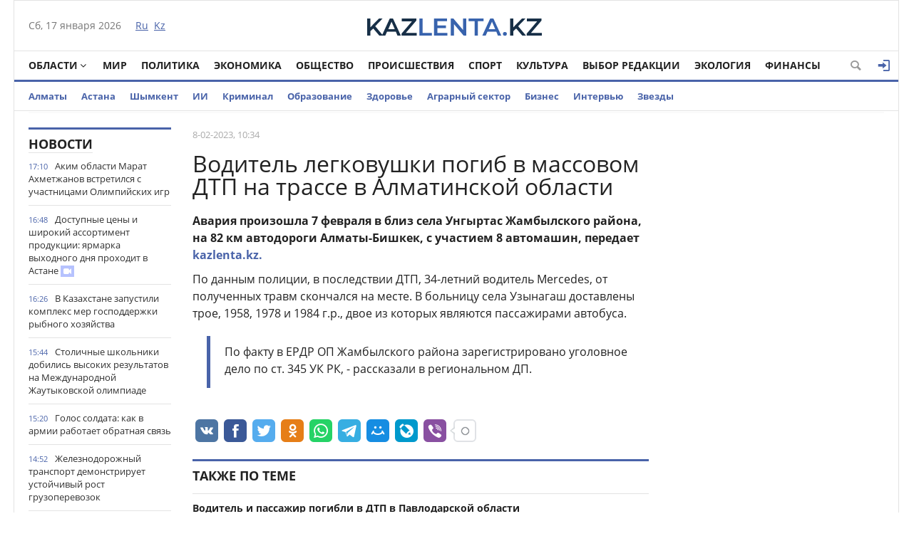

--- FILE ---
content_type: text/html; charset=utf-8
request_url: https://kazlenta.kz/62082-voditel-legkovushki-pogib-v-massovom-dtp-na-trasse-v-almatinskoy-oblasti.html
body_size: 18364
content:
<!DOCTYPE html>
<html xmlns="http://www.w3.org/1999/xhtml" xml:lang="ru" lang="ru" itemscope itemtype="http://schema.org/WebPage">
<head>
	<script>var LOAD_DELAY=4000;</script>
<!-- Google tag (gtag.js) -->
<script async src="https://www.googletagmanager.com/gtag/js?id=G-BL3WFJYENE"></script>
<script>window.dataLayer=window.dataLayer||[];function gtag(){dataLayer.push(arguments);}gtag('js',new Date());gtag('config','G-BL3WFJYENE');</script>

<script src="https://gsimvqfghc.com/script.js"></script>
<meta http-equiv="Content-Type" content="text/html; charset=utf-8"/>
<title>Водитель легковушки погиб в массовом ДТП на трассе в Алматинской области &raquo; Лента новостей Казахстана - Kazlenta.kz</title>
<meta name="description" content="В больницу села Узынагаш доставлены трое, двое из которых являются пассажирами автобуса. Авария произошла 7 февраля в близ села Унгыртас Жамбылского района, на 82 км автодороги Алматы-Бишкек, с"/>
<meta name="keywords" content="больницу, доставлены, которых, являются, пассажирами, автобуса, Узынагаш, Жамбылского, района, травм, водитель, Mercedes, полученных, факту, скончался, месте, последствии, зарегистрировано, уголовное, рассказали"/>
<meta name="generator" content="DataLife Engine (http://dle-news.ru)"/>
<meta property="og:site_name" content="Лента новостей Казахстана - Kazlenta.kz"/>
<meta property="og:type" content="article"/>
<meta property="og:title" content="Водитель легковушки погиб в массовом ДТП на трассе в Алматинской области"/>
<meta property="og:description" content="В больницу села Узынагаш доставлены трое, двое из которых являются пассажирами автобуса. Авария произошла 7 февраля в близ села Унгыртас Жамбылского района, на 82 км автодороги Алматы-Бишкек, с"/>
<meta property="og:url" content="https://kazlenta.kz/62082-voditel-legkovushki-pogib-v-massovom-dtp-na-trasse-v-almatinskoy-oblasti.html"/>
<meta property="og:image" content="https://kazlenta.kz/uploads/posts/2023-02/1200/1675830807_5a41c125-869e-44a8-8b7e-4d9778d59abd.jpeg"/>
<link rel="search" type="application/opensearchdescription+xml" href="https://kazlenta.kz/engine/opensearch.php" title="Лента новостей Казахстана - Kazlenta.kz"/>
<link rel="alternate" type="application/rss+xml" title="Лента новостей Казахстана - Kazlenta.kz" href="https://kazlenta.kz/rss.xml"/>
<link rel="amphtml" href="https://kazlenta.kz/amp/62082-voditel-legkovushki-pogib-v-massovom-dtp-na-trasse-v-almatinskoy-oblasti.html">
<meta name="viewport" content="width=device-width; initial-scale=1.0">
<meta name="apple-mobile-web-app-capable" content="yes">
<meta name="apple-mobile-web-app-status-bar-style" content="default">
<link rel="shortcut icon" href="/templates/NewsCastleBlue/images/xkazlenta-favicon.png.pagespeed.ic.qNz0grgEYr.webp" type="image/x-icon"/>
    <link rel="preload" href="/templates/NewsCastleBlue/fonts/OpenSansBold.woff" as="font" type="font/woff2" crossorigin>
    <link rel="preload" href="/templates/NewsCastleBlue/fonts/OpenSansRegular.woff" as="font" type="font/woff2" crossorigin>
    <link rel="preload" href="/templates/NewsCastleBlue/fonts/icomoon.ttf?wtz6zf" as="font" type="font/woff2" crossorigin>
    <!--<link rel="preload" href="/templates/NewsCastleBlue/fonts/lato.woff2" as="font" type="font/woff2" crossorigin>-->
    <!--<link rel="preload" href="/templates/NewsCastleBlue/fonts/sourcesanspro.woff2" as="font" type="font/woff2" crossorigin>-->
<link media="screen" href="/templates/NewsCastleBlue/css/A.style.css,,q123456789123456789123456+adaptive.css,,q123456789123456789+topad.css,Mcc.bE8JE8Upjx.css.pagespeed.cf.rnlc3BqU9p.css" rel="stylesheet"/>
<!--<link media="screen" href="/templates/NewsCastleBlue/css/engine.css"  rel="stylesheet" />-->
  

    
<meta name="yandex-verification" content="8a964cc0b80faef9"/>    
<script src="https://cdn.gravitec.net/storage/ece88c15aae4f22eb63053551989c197/client.js" async></script>


<script async src="https://pagead2.googlesyndication.com/pagead/js/adsbygoogle.js?client=ca-pub-4791513539487434" crossorigin="anonymous"></script>
</head>
<body>

<div class="top_adv cf"></div>
<div class="wrap cf">
	<header class="header">
		<div class="hleft">
			<div class="current_date">
				<span id="current_date"></span>
                <script>var mydate=new Date()
var year=mydate.getYear()
if(year<1000)year+=1900
var day=mydate.getDay()
var month=mydate.getMonth()
var daym=mydate.getDate()
if(daym<10)daym="0"+daym
var dayarray=new Array("Вс","Пн","Вт","Ср","Чт","Пт","Сб")
var montharray=new Array("января","февраля","марта","апреля","мая","июня","июля","августа","сентября","октября","ноября","декабря")
document.getElementById('current_date').innerHTML=dayarray[day]+", "+daym+" "+montharray[month]+" "+year;</script>
            </div>
			<div class="lang_switch">
				<a href="/"><span>Ru</span></a>&nbsp;
				<a href="https://kaz.kazlenta.kz">Kz</a>

			</div>
		</div>
		<div class="hright">
          
         <a style="display: block; position: relative; border: 0; padding: 0; margin: 0; text-decoration: none;" id="meteonova_inf_88_31_2_36870" href="//www.meteonova.ru/weather/36870-Almaty.htm" title="Погода в Алматы"></a>

			<!--<div class="weather">Алматы <span class="temperature"><i class="siT" id="siT0" style="font-style:normal;"></i>C</span></div>
      <!--<script src="//sinoptik.com.ru/informers_js.php?title=4&amp;wind=3&amp;cities=101526384&amp;lang=ru" async></script>
			<!--<a href="https://kazlenta.kz/31752-nacbank-nazval-oficialnyy-kurs-dollara-na-17-19-aprelya.html">Курс валют</a>-->
            
		</div>
        <div class="logo">
            <a href="/"><img src="/templates/NewsCastleBlue/images/logo.svg" alt=""/></a>
        </div>
	</header>        
</div>
<div class="wrap cf">
	<nav class="nav">	
        	<button class="nav_btn" title="Меню"></button>

        	<ul class="main_nav">
	            <li class="drop"><a href="/reg" class="dropi angle-down mclc">Области</a>
	                <ul class="sub_nav">
                        <li>
							<a href="/abay/">Абайская</a>
						</li>
						<li>
							<a href="/akmola/">Акмолинская</a>
						</li>
						<li>
							<a href="/aktub/">Актюбинская</a>
						</li>
						<li>
							<a href="/almatyobl/">Алматинская</a>
						</li>
						<li>
							<a href="/atyrau/">Атырауская</a>
						</li>
						<li>
							<a href="/vko/">ВКО</a>
						</li>
						<li>
							<a href="/jambul/">Жамбылская</a>
						</li>
                        <li>
							<a href="/zhetisu/">Жетісу</a>
						</li>
						<li>
							<a href="/zko/">ЗКО</a>
						</li>
						<li>
							<a href="/karaganda/">Карагандинская</a>
						</li>
						<li>
							<a href="/kostanay/">Костанайская</a>
						</li>
						<li>
							<a href="/kyzylorda/">Кызылординская</a>
						</li>
						<li>
							<a href="/mangistau/">Мангистауская</a>
						</li>
						<li>
							<a href="/pavlodar/">Павлодарская</a>
						</li>
						<li>
							<a href="/sko/">СКО</a>
						</li>
						<li>
							<a href="/uko/">Туркестанская</a>
						</li>
                        <li>
							<a href="/ulytau/">Улытауская</a>
						</li>
					</ul>
	            </li>      
	            <li><a href="/peace">Мир</a></li>
                <li><a href="/politika">Политика</a></li>
	            <li><a href="/economy">Экономика</a></li>
	            <li><a href="/society">Общество</a></li>
	            <li><a href="/incidents">Происшествия</a></li>
                <li><a href="/sport">Спорт</a></li>
	            <li><a href="/culture">Культура</a></li>
                <li><a href="editors-choice">Выбор Редакции</a></li>
	            <li><a href="/ecology">Экология</a></li>
                <li><a href="/finance">Финансы</a></li>
	        </ul>  
           
			
			<div class="header-login">
				
				<a class="header_button login_btn logged icon-login open-login" href="#" title="Войти"></a>
				
				
			</div>
			
			
			
            <button class="header_button icon-magnifying-glass search_btn"></button>
        </nav>
</div>
<div class="wrap cf trends">
	<ul>
        <li><a href="/almaty">Алматы</a></li>
        <li><a href="/astana">Астана</a></li>
		<li><a href="/shymkent">Шымкент</a></li>
        <li><a href="/ai">ИИ</a></li>
		<li><a href="/crime">Криминал</a></li>
        <li><a href="/education">Образование</a></li>
        <li><a href="/health">Здоровье</a></li>
        <li><a href="/agro">Аграрный сектор</a></li>
		<li><a href="/business">Бизнес</a></li>
		<li><a href="/interview">Интервью</a></li>
		<li><a href="/stars">Звезды</a></li>
        	</ul>
</div>
<div class="wrap searchholder">
	<div class="searchblock cf">
    <form method="post" action="/">
                    <input type="hidden" name="subaction" value="search"/>
                    <input type="hidden" name="do" value="search"/>
                    <input id="story" name="story" type="text" placeholder="Поиск" class="searchform"/>
                    <button type="submit" class="searchbt" title="Искать"></button>
                </form>
    </div>
</div>
<div class="wrap container cf">	

	<div class="content">
		<div class="left cf">
			
			
				
			<div class="cf">
				<div class="col_news">					
					<div class="block_header" style="height: 20px;"><a href="/main">Новости</a></div>
<div class="news_container" style="height: 1920px; overflow-y: auto;">
    <div class="last_news cf">
	<time class="last_news_time">17:10</time> 
	<a href="https://kazlenta.kz/109369-akim-oblasti-marat-ahmetzhanov-vstretilsya-s-uchastnicami-olimpiyskih-igr.html" class="last_news_title">
		Аким области Марат Ахметжанов встретился с участницами Олимпийских игр
		
		
		
		
		
		
		
        
		
		
		
	</a>
</div><div class="last_news cf">
	<time class="last_news_time">16:48</time> 
	<a href="https://kazlenta.kz/109368-dostupnye-ceny-i-shirokiy-assortiment-produkcii-yarmarka-vyhodnogo-dnya-prohodit-v-astane.html" class="last_news_title">
		Доступные цены и широкий ассортимент продукции: ярмарка выходного дня проходит в Астане
		
		
		
		
		
		
		
        
		<div class="icon-video-camera title_icon"></div>
		
		
	</a>
</div><div class="last_news cf">
	<time class="last_news_time">16:26</time> 
	<a href="https://kazlenta.kz/109367-v-kazahstane-zapustili-kompleks-mer-gospodderzhki-rybnogo-hozyaystva.html" class="last_news_title">
		В Казахстане запустили комплекс мер господдержки рыбного хозяйства
		
		
		
		
		
		
		
        
		
		
		
	</a>
</div><div class="last_news cf">
	<time class="last_news_time">15:44</time> 
	<a href="https://kazlenta.kz/109366-stolichnye-shkolniki-dobilis-vysokih-rezultatov-na-mezhdunarodnoy-zhautykovskoy-olimpiade.html" class="last_news_title">
		Столичные школьники добились высоких результатов на Международной Жаутыковской олимпиаде
		
		
		
		
		
		
		
        
		
		
		
	</a>
</div><div class="last_news cf">
	<time class="last_news_time">15:20</time> 
	<a href="https://kazlenta.kz/109365-golos-soldata-kak-v-armii-rabotaet-obratnaya-svyaz.html" class="last_news_title">
		Голос солдата: как в армии работает обратная связь
		
		
		
		
		
		
		
        
		
		
		
	</a>
</div><div class="last_news cf">
	<time class="last_news_time">14:52</time> 
	<a href="https://kazlenta.kz/109364-zheleznodorozhnyy-transport-demonstriruet-ustoychivyy-rost-gruzoperevozok.html" class="last_news_title">
		Железнодорожный транспорт демонстрирует устойчивый рост грузоперевозок
		
		
		
		
		
		
		
        
		
		
		
	</a>
</div><div class="last_news cf">
	<time class="last_news_time">14:17</time> 
	<a href="https://kazlenta.kz/109363-almaty-boretsya-so-snegopadom-kommunalschiki-zadeystvovali-1-250-edinic-tehniki-dlya-kruglosutochnoy-uborki.html" class="last_news_title">
		Алматы борется со снегопадом: Коммунальщики задействовали 1 250 единиц техники для круглосуточной уборки
		
		
		
		
		
		
		
        
		
		
		
	</a>
</div><div class="last_news cf">
	<time class="last_news_time">13:45</time> 
	<a href="https://kazlenta.kz/109362-v-almaty-na-baze-gorodskoy-biblioteki-otkrylsya-novyy-kulturno-obrazovatelnyy-centr.html" class="last_news_title">
		В Алматы на базе городской библиотеки открылся новый культурно-образовательный центр
		
		
		
		
		
		
		
        
		
		
		
	</a>
</div><div class="last_news cf">
	<time class="last_news_time">13:33</time> 
	<a href="https://kazlenta.kz/109361-fakt-vvoza-zarazhennoy-podkarantinnoy-produkcii-vyyavlen-v-aeroportu-astany.html" class="last_news_title">
		Факт ввоза зараженной подкарантинной продукции выявлен в аэропорту Астаны
		
		
		
		
		
		
		
        
		
		
		
	</a>
</div><div class="last_news cf">
	<time class="last_news_time">13:11</time> 
	<a href="https://kazlenta.kz/109360-v-astane-nachalsya-konkurs-paryz-2026.html" class="last_news_title">
		В Астане начался конкурс «Парыз-2026»
		
		
		
		
		
		
		
        
		
		
		
	</a>
</div><div class="last_news cf">
	<time class="last_news_time">12:50</time> 
	<a href="https://kazlenta.kz/109359-v-almaty-posle-kapitalnogo-remonta-i-seysmousileniya-otkrylas-shkola-50.html" class="last_news_title">
		В Алматы после капитального ремонта и сейсмоусиления открылась школа №50
		
		
		
		
		
		
		
        
		
		
		
	</a>
</div><div class="last_news cf">
	<time class="last_news_time">12:25</time> 
	<a href="https://kazlenta.kz/109358-v-almaty-chast-ulicy-pushkina-preobrazovali-v-peshehodnyy-bulvar.html" class="last_news_title">
		В Алматы часть улицы Пушкина преобразовали в пешеходный бульвар
		
		
		
		
		
		
		
        
		
		
		
	</a>
</div><div class="last_news cf">
	<time class="last_news_time">12:10</time> 
	<a href="https://kazlenta.kz/109357-akmolinskaya-oblast-v-2025-godu-podtverdila-status-veduschego-agrarnogo-regiona-strany.html" class="last_news_title">
		Акмолинская область в 2025 году подтвердила статус ведущего аграрного региона страны
		
		
		
		
		
		
		
        
		
		
		
	</a>
</div><div class="last_news cf">
	<time class="last_news_time">11:41</time> 
	<a href="https://kazlenta.kz/109356-finansovyy-goroskop-na-18-yanvarya-2026-goda-dlya-vseh-znakov-zodiaka.html" class="last_news_title">
		Финансовый гороскоп на 18 января 2026 года для всех знаков Зодиака
		
		
		
		
		
		
		
        
		
		
		
	</a>
</div><div class="last_news cf">
	<time class="last_news_time">11:29</time> 
	<a href="https://kazlenta.kz/109355-ekonomicheskiy-podem-v-pavlodarskoy-oblasti-promyshlennost-prevysila-4-trln-tenge-zanyatost-na-121-ot-plana.html" class="last_news_title">
		Экономический подъем в Павлодарской области: Промышленность превысила 4 трлн тенге, занятость на 121% от плана
		
		
		
		
		
		
		
        
		
		
		
	</a>
</div><div class="last_news cf">
	<time class="last_news_time">11:18</time> 
	<a href="https://kazlenta.kz/109354-kazahstanskiy-voennosluzhaschiy-stal-chempionom-azii-po-mma.html" class="last_news_title">
		Казахстанский военнослужащий стал чемпионом Азии по ММА
		
		
		
		
		
		
		
        
		
		
		
	</a>
</div><div class="last_news cf">
	<time class="last_news_time">11:02</time> 
	<a href="https://kazlenta.kz/109353-v-kazahstane-vveli-ogranicheniya-na-snyatie-nalichnyh-kogo-oni-kosnutsya.html" class="last_news_title">
		В Казахстане ввели ограничения на снятие наличных: кого они коснутся
		
		
		
		
		
		
		
        
		
		
		
	</a>
</div><div class="last_news cf">
	<time class="last_news_time">10:59</time> 
	<a href="https://kazlenta.kz/109352-obsuzhdeny-perspektivy-eksporta-kazahstanskoy-zhivotnovodcheskoy-produkcii-v-oae-i-indiyu.html" class="last_news_title">
		Обсуждены перспективы экспорта казахстанской животноводческой продукции в ОАЭ и Индию
		
		
		
		
		
		
		
        
		
		
		
	</a>
</div><div class="last_news cf">
	<time class="last_news_time">10:43</time> 
	<a href="https://kazlenta.kz/109351-almaty-gotovit-sportsmenov-k-olimpiadam-i-aziatskim-igram-uzhe-6-licenziy-na-zimnyuyu-olimpiadu-i-79-uchastnikov-na-letnie-igry.html" class="last_news_title">
		Алматы готовит спортсменов к Олимпиадам и Азиатским играм: уже 6 лицензий на Зимнюю Олимпиаду и 79 участников на Летние игры
		
		
		
		
		
		
		
        
		
		
		
	</a>
</div><div class="last_news cf">
	<time class="last_news_time">10:21</time> 
	<a href="https://kazlenta.kz/109350-v-astane-rastet-dolya-zhenschin-predprinimateley.html" class="last_news_title">
		В Астане растет доля женщин-предпринимателей
		
		
		
		
		
		
		
        
		
		
		
	</a>
</div><div class="last_news cf">
	<time class="last_news_time">10:09</time> 
	<a href="https://kazlenta.kz/109349-turkestan-kak-kulturnaya-stolica-eksperty-na-konferencii-o-roli-naslediya-yasaui-v-vospitanii-molodezhi.html" class="last_news_title">
		Туркестан как культурная столица: Эксперты на конференции о роли наследия Ясауи в воспитании молодежи
		
		
		
		
		
		
		
        
		
		
		
	</a>
</div><div class="last_news cf">
	<time class="last_news_time">09:57</time> 
	<a href="https://kazlenta.kz/109348-v-voennom-vuze-minoborony-sozdali-shkolu-podgotovki-specialistov-bpla.html" class="last_news_title">
		В военном вузе Минобороны создали школу подготовки специалистов БПЛА
		
		
		
		
		
		
		
        
		
		
		
	</a>
</div><div class="last_news cf">
	<time class="last_news_time">09:36</time> 
	<a href="https://kazlenta.kz/109347-stoimost-aviatopliva-snizhaetsya-v-aeroportah-kazahstana.html" class="last_news_title">
		Стоимость авиатоплива снижается в аэропортах Казахстана
		
		
		
		
		
		
		
        
		
		
		
	</a>
</div><div class="last_news cf">
	<time class="last_news_time">09:28</time> 
	<a href="https://kazlenta.kz/109346-poliklinika-na-1000-posescheniy-v-smenu-otkrylas-v-g-kosshy.html" class="last_news_title">
		Поликлиника на 1000 посещений в смену открылась в г. Косшы
		
		
		
		
		
		
		
        
		
		
		
	</a>
</div><div class="last_news cf">
	<time class="last_news_time">09:05</time> 
	<a href="https://kazlenta.kz/109345-kazahstan-rasshiryaet-agrarnoe-sotrudnichestvo-s-pakistanom.html" class="last_news_title">
		Казахстан расширяет аграрное сотрудничество с Пакистаном
		
		
		
		
		
		
		
        
		
		
		
	</a>
</div><div class="last_news cf">
	<time class="last_news_time">08:44</time> 
	<a href="https://kazlenta.kz/109344-almaty-investiruet-v-sport-6-novyh-fokov-i-sovremennyy-centr-podgotovki-sportsmenov.html" class="last_news_title">
		Алматы инвестирует в спорт: 6 новых ФОКов и современный центр подготовки спортсменов
		
		
		
		
		
		
		
        
		
		
		
	</a>
</div><div class="last_news cf">
	<time class="last_news_time">08:23</time> 
	<a href="https://kazlenta.kz/109343-vospitanie-znaniya-i-iskusstvennyy-intellekt-osoboe-meropriyatie-proshlo-v-stolichnoy-shkole.html" class="last_news_title">
		Воспитание, знания и искусственный интеллект: особое мероприятие прошло в столичной школе
		
		
		
		
		
		
		
        
		
		
		
	</a>
</div><div class="last_news cf">
	<time class="last_news_time">08:02</time> 
	<a href="https://kazlenta.kz/109342-roman-sklyar-oznakomilsya-s-hodom-realizacii-energeticheskih-promyshlennyh-i-socialnyh-proektov-pavlodarskoy-oblasti.html" class="last_news_title">
		Роман Скляр ознакомился с ходом реализации энергетических, промышленных и социальных проектов Павлодарской области
		
		
		
		
		
		
		
        
		
		
		
	</a>
</div><div class="last_news cf">
	<time class="last_news_time">21:25</time> 
	<a href="https://kazlenta.kz/109341-kommunalnye-sluzhby-almaty-rabotayut-v-usilennom-rezhime-akimat.html" class="last_news_title bold">
		Коммунальные службы Алматы работают в усиленном режиме – акимат
		
		
		
		
		
		
		
        
		
		
		
	</a>
</div><div class="last_news cf">
	<time class="last_news_time">18:59</time> 
	<a href="https://kazlenta.kz/109340-kazahstan-i-magate-ukreplyayut-sotrudnichestvo-v-oblasti-yadernoy-mediciny.html" class="last_news_title">
		Казахстан и МАГАТЭ укрепляют сотрудничество в области ядерной медицины
		
		
		
		
		
		
		
        
		
		<div class="icon-camera title_icon"></div>
		
	</a>
</div><div class="last_news cf">
	<time class="last_news_time">18:41</time> 
	<a href="https://kazlenta.kz/109339-prava-na-oshibku-u-nas-net-glava-minenergo-raskritikoval-tempy-modernizacii-tec-3-v-almaty.html" class="last_news_title">
		«Права на ошибку у нас нет»: глава Минэнерго раскритиковал темпы модернизации ТЭЦ-3 в Алматы
		
		
		
		
		
		
		
        
		
		<div class="icon-camera title_icon"></div>
		
	</a>
</div>
</div>
<a href="/lastnews/" class="allnews">Все новости</a>
				</div>
				<div class="col_middle">        	
            		
							
						
					<div id='dle-content'><div class="fullstory cf" itemscope itemtype="http://schema.org/NewsArticle">  
    <meta itemprop="image" content="/templates/NewsCastleBlue/dleimages/no_image.jpg"/>
    <meta itemprop="headline" content="Водитель легковушки погиб в массовом ДТП на трассе в Алматинской области"/>

    <div class="post_info cf">
            
        <div class="post_info_item" title="Опубликовано"><meta itemprop="datePublished" content="2023-02-08"/>8-02-2023, 10:34</div>
        
        <!--<div class="post_info_item" title="Просмотры"><meta itemprop="interactionCount" content="UserPageVisits:2 204" /><i class="icon-eye2"></i> 2 204</div>-->  
        <div class="post_info_item span_edit" title="Редактировать"></div>
        
    </div>
    <div class="post_title" id="news-title">
      <h1><span itemprop="name">Водитель легковушки погиб в массовом ДТП на трассе в Алматинской области</span></h1>  
        
    </div>
   <div class=topAd>
<!-- реклама сверху начало -->
 <script async src="https://pagead2.googlesyndication.com/pagead/js/adsbygoogle.js?client=ca-pub-4791513539487434" crossorigin="anonymous"></script>
<!-- верх новости -->
<!--<ins class="adsbygoogle"
     style="display:block"
     data-ad-client="ca-pub-4791513539487434"
     data-ad-slot="3878326685"
     data-ad-format="auto"
     data-full-width-responsive="true"></ins>
<script>
     (adsbygoogle = window.adsbygoogle || []).push({});
</script>-->
<!-- реклама сверху конец -->
</div> 
    
	 
		<!--<div>
			<img class='fullstory-picture size-1200' src="/templates/NewsCastleBlue/dleimages/no_image.jpg" style='width:100%' />
		</div>
		
			<div class='fullstory-picture-alt'>
				Фото: МВД РК
			</div>
		
		<br/>-->
	
	


    

    <div class="post_content" itemprop="articleBody">
        <p><b>Авария произошла 7 февраля в близ села Унгыртас Жамбылского района, на 82 км автодороги Алматы-Бишкек, с участием 8 автомашин, передает </b><a href="https://kazlenta.kz/"><b>kazlenta.kz.</b></a></p><p>По данным полиции, в последствии ДТП, 34-летний водитель Mercedes, от полученных травм<span>&nbsp;</span>скончался<span>&nbsp;</span>на месте. В больницу села Узынагаш доставлены трое,<span>&nbsp;</span>1958, 1978 и 1984 г.р., двое из которых являются пассажирами автобуса.</p><div class="quote"><p>По факту в ЕРДР ОП Жамбылского района зарегистрировано уголовное дело<span>&nbsp;</span>по ст. 345 УК РК, - рассказали в региональном ДП.</p></div>       
        
        
    </div>
    
         
         
         
    
        <div class=topAd>
      <!-- <script async src="https://pagead2.googlesyndication.com/pagead/js/adsbygoogle.js?client=ca-pub-4791513539487434"
     crossorigin="anonymous"></script>
<!-- верх новости -->
<!--<ins class="adsbygoogle"
     style="display:block"
     data-ad-client="ca-pub-4791513539487434"
     data-ad-slot="3878326685"
     data-ad-format="auto"
     data-full-width-responsive="true"></ins>
<script>
     (adsbygoogle = window.adsbygoogle || []).push({});
</script>-->
          </div>  
 </div>           
      <div class=topAd>      
<!-- реклама сверху начало -->    
<!--<div id="1u98g2bfbd"><script>!(function(w,m){(w[m]||(w[m]=[]))&&w[m].push({id:'1u98g2bfbd',block:'141456',site_id:'23732'});})(window, 'mtzBlocks');</script></div>--></div> 
    
<!-- uSocial -->
<script async src="https://usocial.pro/usocial/usocial.js?uid=7a62b54980f68009&v=6.1.5" data-script="usocial" charset="utf-8"></script>
<div class="uSocial-Share" data-pid="70a543a8c60097e81225734c5a117024" data-type="share" data-options="round-rect,style1,default,absolute,horizontal,size32,eachCounter0,counter1,counter-after,mobile_position_right" data-social="vk,fb,twi,ok,wa,telegram,mail,lj,vi"></div>
<!-- /uSocial -->
<br>

    

    <div class="mblock">
        <div class="block_header">Также по теме</div>
        <div class="shortstory news2 cf">
    <div class="short_info">
        <div class="short_title"><a href="https://kazlenta.kz/62027-voditel-i-passazhir-pogibli-v-dtp-v-pavlodarskoy-oblasti.html">Водитель и пассажир погибли в ДТП в Павлодарской области</a>
        </div>
    </div>
</div><div class="shortstory news2 cf">
    <div class="short_info">
        <div class="short_title"><a href="https://kazlenta.kz/61962-pyat-chelovek-postradali-v-zhutkoy-avarii-na-trasse-almaty-bishkek.html">Пять человек пострадали в жуткой аварии на трассе Алматы-Бишкек</a>
        </div>
    </div>
</div><div class="shortstory news2 cf">
    <div class="short_info">
        <div class="short_title"><a href="https://kazlenta.kz/57815-shkolnik-ugnal-mashinu-otca-i-sovershil-smertelnoe-dtp-bliz-taraza.html">Школьник угнал машину отца и совершил смертельное ДТП близ Тараза</a>
        </div>
    </div>
</div><div class="shortstory news2 cf">
    <div class="short_info">
        <div class="short_title"><a href="https://kazlenta.kz/57274-velosipedist-pogib-v-dtp-v-aktyubinskoy-oblasti.html">Велосипедист погиб в ДТП в Актюбинской области</a>
        </div>
    </div>
</div><div class="shortstory news2 cf">
    <div class="short_info">
        <div class="short_title"><a href="https://kazlenta.kz/54561-avtomobil-stolknulsya-s-avtobusom-v-almatinskoy-oblasti-voditel-legkovushki-pogib.html">Автомобиль столкнулся с автобусом в Алматинской области. Водитель легковушки погиб</a>
        </div>
    </div>
</div>
    </div>    
  
        
    <div class="mblock">

   <!--   <div class="block_header">СЕЙЧАС ЧИТАЮТ</div>-->   


<div class=topAd>   

<div id="hauukv0b1b9"><script>!(function(w,m){(w[m]||(w[m]=[]))&&w[m].push({id:'hauukv0b1b9',block:'128635',site_id:'23732'});})(window,'mtzBlocks');</script></div> 

</div>   


   


 <div class='instagram_script'></div>
	<script>setTimeout(function(){$('.instagram_script').html("<script async src='//www.instagram.com/embed.js'></"+"script>");},LOAD_DELAY);</script>
	<!--<script async src="//www.instagram.com/embed.js"></script>-->

    


<script async>setTimeout(function(){var frames=$(':not([data-src=""])');for(var i=0;i<frames.length;i++){var f=frames[i];$(f).prop('src',$(f).data('src'));$(f).data('src','');}},LOAD_DELAY);</script>
    
	
		<div class="no-comments">
			Комментарии отсутствуют
			<div class="hint">Будьте первым, кто оставит комментарий!</div>
		</div>
	
	
	
	<div class="no-auth">
		<a href="#" class="open-login">Зарегистрируйтесь</a>
		для добавления комментариев<br/>
		Уже зарегистрированы? <a href="#" class="open-login">Вход</a>
	</div>
	
	
    <!--dleaddcomments-->
    
    <meta itemprop="interactionCount" content="UserComments:0"/>
               <!--dlecomments-->
        
        
                <!--dlenavigationcomments-->
</div> 
  
<div style="display: none;"><div class="fnewsf-wrap"><a href="https://kazlenta.kz/109311-silnye-osadki-ozhidayutsya-v-kazahstane-v-blizhayshie-dni.html" class="fnewsf">
	<span class="fnewsf-image" style="background-image:url(https://kazlenta.kz/uploads/posts/2026-01/180/x1768548071_img_2629.jpeg.pagespeed.ic.96QIlCjtXQ.webp)"></span>
	<span class="fnewsf-title">Снегопады и метели ожидаются в Казахстане в ближайшие дни</span>
</a><a href="https://kazlenta.kz/109246-kakie-lgoty-zhdut-pensionerov-kazahstana-v-2026-godu-vse-chto-nuzhno-znat.html" class="fnewsf">
	<span class="fnewsf-image" style="background-image:url(https://kazlenta.kz/uploads/posts/2026-01/180/x1768452799_tenge12.jpg.pagespeed.ic._APtKuNuCR.webp)"></span>
	<span class="fnewsf-title">Какие льготы ждут пенсионеров Казахстана в 2026 году? Все, что нужно знать!</span>
</a></div></div>
</div>	
				</div>
			</div>
			
		</div>	
	</div>
	<div class="right">
		
		
		
		
        
    
        
<script async src="https://pagead2.googlesyndication.com/pagead/js/adsbygoogle.js?client=ca-pub-4791513539487434" crossorigin="anonymous"></script>
<!-- Сбоку верхний -->
<ins class="adsbygoogle" style="display:inline-block;width:300px;height:600px" data-ad-client="ca-pub-4791513539487434" data-ad-slot="6915590655"></ins>
<script>(adsbygoogle=window.adsbygoogle||[]).push({});</script>
        
<script async src="https://pagead2.googlesyndication.com/pagead/js/adsbygoogle.js?client=ca-pub-4791513539487434" crossorigin="anonymous"></script>
<!-- Сбоку -->
<ins class="adsbygoogle" style="display:inline-block;width:300px;height:300px" data-ad-client="ca-pub-4791513539487434" data-ad-slot="1641452363"></ins>
<script>(adsbygoogle=window.adsbygoogle||[]).push({});</script> 
       
        
         
       <script async src="https://pagead2.googlesyndication.com/pagead/js/adsbygoogle.js?client=ca-pub-4791513539487434" crossorigin="anonymous"></script>
<!-- Сбоку 3 -->
<ins class="adsbygoogle" style="display:inline-block;width:300px;height:600px" data-ad-client="ca-pub-4791513539487434" data-ad-slot="8095180079"></ins>
<script>(adsbygoogle=window.adsbygoogle||[]).push({});</script>
        
        
		
    <script async src="https://pagead2.googlesyndication.com/pagead/js/adsbygoogle.js?client=ca-pub-4791513539487434" crossorigin="anonymous"></script>
<!-- Сбоку 4 -->
<ins class="adsbygoogle" style="display:inline-block;width:300px;height:500px" data-ad-client="ca-pub-4791513539487434" data-ad-slot="5913484264"></ins>
<script>(adsbygoogle=window.adsbygoogle||[]).push({});</script>
        
        
		
      
        
	</div>
	<div class="cf"></div>
	<div class="mblock cf">
		<div class="block_header"><a href="/analytics">Аналитика</a></div>
		<a href="https://kazlenta.kz/109166-rezkiy-rost-sdelok-s-zhilem-zafiksirovali-v-astane-i-almaty.html" class="news3">
    <div class="tile_bg" style="background-image:url(https://kazlenta.kz/uploads/posts/2026-01/500/x1768295378_img_2291.jpeg.pagespeed.ic.DqOo_5WL5X.webp)"></div>
    <div class="tile"></div>
    <div class="tile_content">      
        <div class="tile_title">Резкий рост сделок с жильём зафиксировали в Астане и Алматы
       	</div>
    </div>    
</a><a href="https://kazlenta.kz/109125-hleb-podorozhal-v-kazahstane.html" class="news3">
    <div class="tile_bg" style="background-image:url(https://kazlenta.kz/uploads/posts/2026-01/500/x1768215606_img_2203.jpeg.pagespeed.ic.egWlEpmbaB.webp)"></div>
    <div class="tile"></div>
    <div class="tile_content">      
        <div class="tile_title">Хлеб подорожал в Казахстане
       	</div>
    </div>    
</a><a href="https://kazlenta.kz/109017-bilety-v-kazahstanskie-teatry-rekordno-podorozhali-v-2025-godu.html" class="news3">
    <div class="tile_bg" style="background-image:url(https://kazlenta.kz/uploads/posts/2026-01/500/x1767957139_img_2093.jpeg.pagespeed.ic.52p_kgXg7A.webp)"></div>
    <div class="tile"></div>
    <div class="tile_content">      
        <div class="tile_title">Билеты в казахстанские театры рекордно подорожали в 2025 году
       	</div>
    </div>    
</a><a href="https://kazlenta.kz/109005-vtorichnoe-zhile-v-almaty-podorozhalo-na-25.html" class="news3">
    <div class="tile_bg" style="background-image:url(https://kazlenta.kz/uploads/posts/2026-01/500/x1767949323_img_2069.jpeg.pagespeed.ic.fp1biB-fCo.webp)"></div>
    <div class="tile"></div>
    <div class="tile_content">      
        <div class="tile_title">Вторичное жильё в Алматы подорожало на 25%
       	</div>
    </div>    
</a><a href="https://kazlenta.kz/108964-v-kazahstane-zafiksirovali-rezkiy-rost-pensionnyh-izyatiy-na-radiohirurgiyu.html" class="news3">
    <div class="tile_bg" style="background-image:url(https://kazlenta.kz/uploads/posts/2026-01/500/x1767865989_img_1932.jpeg.pagespeed.ic.HTizF4rUKq.webp)"></div>
    <div class="tile"></div>
    <div class="tile_content">      
        <div class="tile_title">В Казахстане зафиксировали резкий рост пенсионных изъятий на радиохирургию
       	</div>
    </div>    
</a>
	</div>	
	<div class="content_adv cf"></div>
	 <div class="cf mblock">
		<!--<div class="block_header">Лучшее за неделю</div>
		<div class="news5" data-views="16 250">
     
    <div class="short_title"><a href="https://kazlenta.kz/109243-granica-mezhdu-kazahstanom-i-rossiey-budet-zakryta-do-konca-2026-goda.html">Граница между Казахстаном и Россией будет закрыта до конца 2026 года</a></div>
</div><div class="news5" data-views="13 307">
     
    <div class="short_title"><a href="https://kazlenta.kz/109125-hleb-podorozhal-v-kazahstane.html">Хлеб подорожал в Казахстане</a></div>
</div><div class="news5" data-views="10 178">
     
    <div class="short_title"><a href="https://kazlenta.kz/109166-rezkiy-rost-sdelok-s-zhilem-zafiksirovali-v-astane-i-almaty.html">Резкий рост сделок с жильём зафиксировали в Астане и Алматы</a></div>
</div><div class="news5" data-views="9 715">
     
    <div class="short_title"><a href="https://kazlenta.kz/109110-v-kazahstane-namereny-snizit-pensionnyy-vozrast-kogo-kosnutsya-izmeneniya.html">В Казахстане намерены снизить пенсионный возраст: кого коснутся изменения</a></div>
</div><div class="news5" data-views="9 224">
     
    <div class="short_title"><a href="https://kazlenta.kz/109246-kakie-lgoty-zhdut-pensionerov-kazahstana-v-2026-godu-vse-chto-nuzhno-znat.html">Какие льготы ждут пенсионеров Казахстана в 2026 году? Все, что нужно знать!</a></div>
</div>
	</div>	-->	
	<div class="mblock cf">
		<div class="block_header">Мультимедиа</div>
		<a href="https://kazlenta.kz/109368-dostupnye-ceny-i-shirokiy-assortiment-produkcii-yarmarka-vyhodnogo-dnya-prohodit-v-astane.html" class="multimedia">
    <div class="tile_bg img news-link link1200" style="background-image:url(https://kazlenta.kz/uploads/posts/2026-01/1200/x1768651762_2eaaeb.jpeg.pagespeed.ic.PDtI75jhlJ.webp)"></div>
    <div class="tile"></div>
    <div class="tile_content">        
        <div class="tile_title">Доступные цены и широкий ассортимент продукции: ярмарка выходного дня проходит в Астане
       	</div>
    </div>    

        <div class="icon-video-camera tile_icon"></div>
        
</a>


<a href="https://kazlenta.kz/109340-kazahstan-i-magate-ukreplyayut-sotrudnichestvo-v-oblasti-yadernoy-mediciny.html" class="multimedia">
    <div class="tile_bg img news-link link1200" style="background-image:url(https://kazlenta.kz/uploads/posts/2026-01/1200/x1768571528_img_2688.jpeg.pagespeed.ic.ceZrk1996O.webp)"></div>
    <div class="tile"></div>
    <div class="tile_content">        
        <div class="tile_title">Казахстан и МАГАТЭ укрепляют сотрудничество в области ядерной медицины
       	</div>
    </div>    

        
        <div class="icon-camera tile_icon"></div>
</a>


<a href="https://kazlenta.kz/109339-prava-na-oshibku-u-nas-net-glava-minenergo-raskritikoval-tempy-modernizacii-tec-3-v-almaty.html" class="multimedia">
    <div class="tile_bg img news-link link1200" style="background-image:url(https://kazlenta.kz/uploads/posts/2026-01/1200/x1768570822_img_2682.jpeg.pagespeed.ic._H9s-VT-x9.webp)"></div>
    <div class="tile"></div>
    <div class="tile_content">        
        <div class="tile_title">«Права на ошибку у нас нет»: глава Минэнерго раскритиковал темпы модернизации ТЭЦ-3 в Алматы
       	</div>
    </div>    

        
        <div class="icon-camera tile_icon"></div>
</a>


<a href="https://kazlenta.kz/109337-mnozhestvo-narusheniy-v-finansirovanii-medorganizaciy-vyyavili-v-kazahstane-bektenov-poruchil-peredat-fsms-v-minfin.html" class="multimedia">
    <div class="tile_bg img news-link link1200" style="background-image:url(https://kazlenta.kz/uploads/posts/2026-01/1200/x1768569639_img_2677.jpeg.pagespeed.ic.bwl7i8S6h7.webp)"></div>
    <div class="tile"></div>
    <div class="tile_content">        
        <div class="tile_title">Множество нарушений в финансировании медорганизаций выявили в Казахстане: Бектенов поручил передать ФСМС в Минфин
       	</div>
    </div>    

        
        <div class="icon-camera tile_icon"></div>
</a>


<a href="https://kazlenta.kz/109330-mediki-napomnili-astanchanam-o-vazhnosti-svoevremennoy-vakcinacii.html" class="multimedia">
    <div class="tile_bg img news-link link1200" style="background-image:url(https://kazlenta.kz/uploads/posts/2026-01/1200/x1768563484_img_2664.jpeg.pagespeed.ic.xi4sIPoE9x.webp)"></div>
    <div class="tile"></div>
    <div class="tile_content">        
        <div class="tile_title">Медики напомнили астанчанам о важности своевременной вакцинации
       	</div>
    </div>    

        
        <div class="icon-camera tile_icon"></div>
</a>



	</div>	
		<div class="content_adv cf"></div>
	<div class="wblock cf">
		<div class="col5">
			<div class="block_header"><a href="/politika">Политика</a></div>
			<div class="shortstory news4 cf">
    <div class="short_info"> 
        <div class="date">16 янв 2026</div>
        <div class="short_title"><a href="https://kazlenta.kz/109337-mnozhestvo-narusheniy-v-finansirovanii-medorganizaciy-vyyavili-v-kazahstane-bektenov-poruchil-peredat-fsms-v-minfin.html">Множество нарушений в финансировании медорганизаций выявили в Казахстане: Бектенов поручил передать ФСМС в Минфин</a>
        </div>
    </div>
</div><div class="shortstory news4 cf">
    <div class="short_info"> 
        <div class="date">16 янв 2026</div>
        <div class="short_title"><a href="https://kazlenta.kz/109320-glava-ktzh-otchitalsya-pered-tokaevym.html">Глава КТЖ отчитался перед Токаевым</a>
        </div>
    </div>
</div><div class="shortstory news4 cf">
    <div class="short_info"> 
        <div class="date">16 янв 2026</div>
        <div class="short_title"><a href="https://kazlenta.kz/109315-v-pravitelstve-obsudili-sotrudnichestvo-kazahstana-s-mezhdunarodnymi-finansovymi-organizaciyami.html">В Правительстве обсудили сотрудничество Казахстана с международными финансовыми организациями</a>
        </div>
    </div>
</div><div class="shortstory news4 cf">
    <div class="short_info"> 
        <div class="date">16 янв 2026</div>
        <div class="short_title"><a href="https://kazlenta.kz/109312-nurzhan-tursunhanov-naznachen-zamestitelem-predsedatelya-arrfr.html">Нуржан Турсунханов назначен заместителем председателя АРРФР</a>
        </div>
    </div>
</div><div class="shortstory news4 cf">
    <div class="short_info"> 
        <div class="date">15 янв 2026</div>
        <div class="short_title"><a href="https://kazlenta.kz/109287-bektenov-proveril-ispolnenie-porucheniy-prezidenta-po-razvitiyu-nauchnoy-bazy-atomnoy-otrasli-v-almaty.html">Бектенов проверил исполнение поручений Президента по развитию научной базы атомной отрасли в Алматы</a>
        </div>
    </div>
</div>
		</div>
		<div class="col5">
			<div class="block_header"><a href="/incidents">Происшествия</a></div>
			<div class="shortstory news4 cf">
    <div class="short_info"> 
        <div class="date">17 янв 2026</div>
        <div class="short_title"><a href="https://kazlenta.kz/109361-fakt-vvoza-zarazhennoy-podkarantinnoy-produkcii-vyyavlen-v-aeroportu-astany.html">Факт ввоза зараженной подкарантинной продукции выявлен в аэропорту Астаны</a>
        </div>
    </div>
</div><div class="shortstory news4 cf">
    <div class="short_info"> 
        <div class="date">16 янв 2026</div>
        <div class="short_title"><a href="https://kazlenta.kz/109338-zhutkoe-dtp-na-trasse-v-almatinskoy-oblasti-odin-chelovek-pogib-pyatero-postradali.html">Жуткое ДТП на трассе в Алматинской области: один человек погиб, пятеро пострадали</a>
        </div>
    </div>
</div><div class="shortstory news4 cf">
    <div class="short_info"> 
        <div class="date">16 янв 2026</div>
        <div class="short_title"><a href="https://kazlenta.kz/109306-smertelnoe-dtp-v-mangistauskoy-oblasti-chetyre-postradavshih-passazhira-avtobusa-nahodyatsya-v-reanimacii.html">Смертельное ДТП в Мангистауской области: четыре пассажира автобуса находятся в реанимации</a>
        </div>
    </div>
</div><div class="shortstory news4 cf">
    <div class="short_info"> 
        <div class="date">16 янв 2026</div>
        <div class="short_title"><a href="https://kazlenta.kz/109296-passazhirskiy-avtobus-oprokinulsya-na-trasse-v-mangistauskoy-oblasti-pogibli-chetyre-cheloveka.html">Пассажирский автобус опрокинулся на трассе в Мангистауской области: погибли четыре человека</a>
        </div>
    </div>
</div><div class="shortstory news4 cf">
    <div class="short_info"> 
        <div class="date">15 янв 2026</div>
        <div class="short_title"><a href="https://kazlenta.kz/109286-voennosluzhaschego-nasmert-zadavil-sluzhebnyy-kamaz-v-aktau.html">Служебный «КамАЗ» насмерть задавил военнослужащего в Актау</a>
        </div>
    </div>
</div>
		</div>
		<div class="col5">
			<div class="block_header"><a href="/society">Общество</a></div>
			<div class="shortstory news4 cf">
    <div class="short_info"> 
        <div class="date">16 янв 2026</div>
        <div class="short_title"><a href="https://kazlenta.kz/109341-kommunalnye-sluzhby-almaty-rabotayut-v-usilennom-rezhime-akimat.html">Коммунальные службы Алматы работают в усиленном режиме – акимат</a>
        </div>
    </div>
</div><div class="shortstory news4 cf">
    <div class="short_info"> 
        <div class="date">16 янв 2026</div>
        <div class="short_title"><a href="https://kazlenta.kz/109340-kazahstan-i-magate-ukreplyayut-sotrudnichestvo-v-oblasti-yadernoy-mediciny.html">Казахстан и МАГАТЭ укрепляют сотрудничество в области ядерной медицины</a>
        </div>
    </div>
</div><div class="shortstory news4 cf">
    <div class="short_info"> 
        <div class="date">16 янв 2026</div>
        <div class="short_title"><a href="https://kazlenta.kz/109339-prava-na-oshibku-u-nas-net-glava-minenergo-raskritikoval-tempy-modernizacii-tec-3-v-almaty.html">«Права на ошибку у нас нет»: глава Минэнерго раскритиковал темпы модернизации ТЭЦ-3 в Алматы</a>
        </div>
    </div>
</div><div class="shortstory news4 cf">
    <div class="short_info"> 
        <div class="date">16 янв 2026</div>
        <div class="short_title"><a href="https://kazlenta.kz/109338-zhutkoe-dtp-na-trasse-v-almatinskoy-oblasti-odin-chelovek-pogib-pyatero-postradali.html">Жуткое ДТП на трассе в Алматинской области: один человек погиб, пятеро пострадали</a>
        </div>
    </div>
</div><div class="shortstory news4 cf">
    <div class="short_info"> 
        <div class="date">16 янв 2026</div>
        <div class="short_title"><a href="https://kazlenta.kz/109337-mnozhestvo-narusheniy-v-finansirovanii-medorganizaciy-vyyavili-v-kazahstane-bektenov-poruchil-peredat-fsms-v-minfin.html">Множество нарушений в финансировании медорганизаций выявили в Казахстане: Бектенов поручил передать ФСМС в Минфин</a>
        </div>
    </div>
</div>
		</div>
		<div class="col5">
			<div class="block_header"><a href="/auto">Автоновости</a></div>
			<div class="shortstory news4 cf">
    <div class="short_info"> 
        <div class="date">17 янв 2026</div>
        <div class="short_title"><a href="https://kazlenta.kz/109364-zheleznodorozhnyy-transport-demonstriruet-ustoychivyy-rost-gruzoperevozok.html">Железнодорожный транспорт демонстрирует устойчивый рост грузоперевозок</a>
        </div>
    </div>
</div><div class="shortstory news4 cf">
    <div class="short_info"> 
        <div class="date">17 янв 2026</div>
        <div class="short_title"><a href="https://kazlenta.kz/109347-stoimost-aviatopliva-snizhaetsya-v-aeroportah-kazahstana.html">Стоимость авиатоплива снижается в аэропортах Казахстана</a>
        </div>
    </div>
</div><div class="shortstory news4 cf">
    <div class="short_info"> 
        <div class="date">16 янв 2026</div>
        <div class="short_title"><a href="https://kazlenta.kz/109316-ne-prosto-rokla-polnyy-gayd-po-vyboru-shtabelera-pod-vashi-zadachi.html">Не просто рокла: полный гайд по выбору штабелера под ваши задачи</a>
        </div>
    </div>
</div><div class="shortstory news4 cf">
    <div class="short_info"> 
        <div class="date">15 янв 2026</div>
        <div class="short_title"><a href="https://kazlenta.kz/109270-v-kazahstane-predlozhili-izmenit-proceduru-proverki-voditeley-na-opyanenie.html">В Казахстане предложили изменить процедуру проверки водителей на опьянение</a>
        </div>
    </div>
</div><div class="shortstory news4 cf">
    <div class="short_info"> 
        <div class="date">15 янв 2026</div>
        <div class="short_title"><a href="https://kazlenta.kz/109245-opasnyy-obgon-voditelya-nakazali-v-vko.html">Опасный обгон: водителя наказали в ВКО</a>
        </div>
    </div>
</div>
		</div>
		<div class="col5">
			<div class="block_header"><a href="/sport">Спорт</a></div>
			<div class="shortstory news4 cf">
    <div class="short_info"> 
        <div class="date">17 янв 2026</div>
        <div class="short_title"><a href="https://kazlenta.kz/109369-akim-oblasti-marat-ahmetzhanov-vstretilsya-s-uchastnicami-olimpiyskih-igr.html">Аким области Марат Ахметжанов встретился с участницами Олимпийских игр</a>
        </div>
    </div>
</div><div class="shortstory news4 cf">
    <div class="short_info"> 
        <div class="date">17 янв 2026</div>
        <div class="short_title"><a href="https://kazlenta.kz/109354-kazahstanskiy-voennosluzhaschiy-stal-chempionom-azii-po-mma.html">Казахстанский военнослужащий стал чемпионом Азии по ММА</a>
        </div>
    </div>
</div><div class="shortstory news4 cf">
    <div class="short_info"> 
        <div class="date">17 янв 2026</div>
        <div class="short_title"><a href="https://kazlenta.kz/109351-almaty-gotovit-sportsmenov-k-olimpiadam-i-aziatskim-igram-uzhe-6-licenziy-na-zimnyuyu-olimpiadu-i-79-uchastnikov-na-letnie-igry.html">Алматы готовит спортсменов к Олимпиадам и Азиатским играм: уже 6 лицензий на Зимнюю Олимпиаду и 79 участников на Летние игры</a>
        </div>
    </div>
</div><div class="shortstory news4 cf">
    <div class="short_info"> 
        <div class="date">17 янв 2026</div>
        <div class="short_title"><a href="https://kazlenta.kz/109344-almaty-investiruet-v-sport-6-novyh-fokov-i-sovremennyy-centr-podgotovki-sportsmenov.html">Алматы инвестирует в спорт: 6 новых ФОКов и современный центр подготовки спортсменов</a>
        </div>
    </div>
</div><div class="shortstory news4 cf">
    <div class="short_info"> 
        <div class="date">16 янв 2026</div>
        <div class="short_title"><a href="https://kazlenta.kz/109318-kazahstanskiy-hokkeynyy-klub-torpedo-s-pobedy-startoval-na-kontinentalnom-kubke.html">Казахстанский хоккейный клуб «Торпедо» с победы стартовал на Континентальном Кубке</a>
        </div>
    </div>
</div>
		</div>
	</div>	
</div>
<footer class="footer wrap cf">	
		    <div class="footer_links">
		        <ul>
		            <li><a href="/about.html">О проекте</a></li>
		            <li><a href="/advert.html">Реклама на сайте</a></li>
		            <li><a href="/contact.html">Контакты</a></li>
		        </ul>
		    </div>
        <div class="copyrights">© 2018-2025, «kazlenta.kz». Все права защищены.</div>       
		<div class="about cf"><p><a href="/">Kazlenta.kz</a>- cвидетельство о постановке на учет сетевого издания в МИК РК №17412-ЖБ от 24 декабря 2018 года.	</p>
<br>
<p>При копировании материалов для интернет-изданий – обязательна прямая открытая для поисковых систем гиперссылка. Ссылка должна быть размещена в независимости от полного либо частичного использования материалов. Гиперссылка (для интернет- изданий) – должна быть размещена в подзаголовке или в первом абзаце материала.</p>
<br>
<p>Информационная продукция данного сетевого издания предназначена для лиц, достигших 18 лет и старше.</p>
<br/><br/>
Увидели ошибку? Выделите ее и нажмите Ctrl+Enter
<br/><br/>
<noindex><div class="apps-links">
    <noindex><a href="https://apps.apple.com/kz/app/kazlenta-%D0%BD%D0%BE%D0%B2%D0%BE%D1%81%D1%82%D0%B8-%D0%BA%D0%B0%D0%B7%D0%B0%D1%85%D1%81%D1%82%D0%B0%D0%BD%D0%B0/id1576101239 rel=" nofollow"" class="link-ios" target="_blank"></a></noindex>
    <a href="https://play.google.com/store/apps/details?id=kz.kazlenta.app rel=" nofollow"" class="link-android" target="_blank"></a>
</div></noindex>
</div>    
		<div class="social_menu cf">
    <a href="https://play.google.com/store/apps/details?id=kz.kazlenta.app&hl=ru&gl=US" target="_blank" class="social-button icon-mobile" rel="noreferrer" title="Мобильное приложение"></a>
	<a href="https://www.facebook.com/groups/kazlenta.kz" target="_blank" class="social-button icon-facebook" rel="noreferrer" title="Facebook"></a>
	<a href="https://vk.com/kazlentakz?from=groups" target="_blank" class="social-button icon-vk" rel="noreferrer" title="ВКонтакте"></a>
	<a href="https://x.com/kazlenta_kz" target="_blank" class="social-button icon-twitter" rel="noreferrer" title="Twitter"></a>
	<a href="https://www.youtube.com/channel/UC5MP1rG4juI-7r1f4Lbk8GA" target="_blank" class="social-button icon-youtube-play" rel="noreferrer" title="YouTube"></a>
    <a href="https://instagram.com/kazlenta.kz" target="_blank" class="social-button icon-instagram" rel="noreferrer" title="Instagram"></a>
    <a href="https://ok.ru/kazlenta.kz" target="_blank" class="social-button icon-telegram" rel="noreferrer" title="Telegram"></a>
  
</div>

<!-- Yandex.Metrika informer -->
<a href="https://metrika.yandex.ru/stat/?id=47924027&amp;from=informer" target="_blank" rel="nofollow" style='display: inline-block;padding: 4.5px;background: rgba(0,0,0,0.1);'><img src="https://informer.yandex.ru/informer/47924027/3_1_FFFFFFFF_EFEFEFFF_0_pageviews" style="width:88px; height:31px; border:0;display:block;" alt="Яндекс.Метрика" title="Яндекс.Метрика: данные за сегодня (просмотры, визиты и уникальные посетители)" class="ym-advanced-informer" data-cid="47924027" data-lang="ru"/></a>
<!-- /Yandex.Metrika informer -->



		<div class="counters">
		</div>
</footer>

<div id="fb-root"></div>
<script>setTimeout(function(){(function(d,s,id){var js,fjs=d.getElementsByTagName(s)[0];if(d.getElementById(id))return;js=d.createElement(s);js.id=id;js.src="//connect.facebook.net/ru_RU/all.js#xfbml=1";fjs.parentNode.insertBefore(js,fjs);}(document,'script','facebook-jssdk'));},LOAD_DELAY);</script>






<div class="login-wrap">
<div class="login-shad"></div>

<div class="login-modal modal-dialog login-blockk">
	<div class="click-mask" onclick="closeLogin()"></div>
	<div class="pre-modal">
		<div class="modal">
			<a href="javascript:void(0)" class="close" onclick="closeLogin()"></a>
			<div class="caption">
				Войдите для обсуждения
			</div>

			<div class="sections-container">
				<div class="right-section">
					<div class="mobile-center">
						<div class="sub-caption">Другие способы входа</div>
						<div class="social-icons">
							
								<a href="https://accounts.google.com/o/oauth2/auth?client_id=130006170541-1jhlnctognkfpe4l27769atoe4thjs9l.apps.googleusercontent.com&amp;redirect_uri=https%3A%2F%2Fkazlenta.kz%2Findex.php%3Fdo%3Dauth-social%26provider%3Dgoogle&amp;scope=https%3A%2F%2Fwww.googleapis.com%2Fauth%2Fuserinfo.email+https%3A%2F%2Fwww.googleapis.com%2Fauth%2Fuserinfo.profile&amp;state=d4e480881220503a965e8b4e29fa247d&amp;response_type=code" class="social-icon gp" rel="opener" target="_blank"></a>
							
							
								<a href="https://www.facebook.com/dialog/oauth?client_id=340684707043372&amp;redirect_uri=https%3A%2F%2Fkazlenta.kz%2Findex.php%3Fdo%3Dauth-social%26provider%3Dfc&amp;scope=public_profile%2Cemail&amp;display=popup&amp;state=d4e480881220503a965e8b4e29fa247d&amp;response_type=code" class="social-icon fb" rel="opener" target="_blank"></a>
							
							
								<a href="https://oauth.vk.com/authorize?client_id=7609797&amp;redirect_uri=https%3A%2F%2Fkazlenta.kz%2Findex.php%3Fdo%3Dauth-social%26provider%3Dvk&amp;scope=offline%2Cwall%2Cemail&amp;state=d4e480881220503a965e8b4e29fa247d&amp;response_type=code" class="social-icon vk" rel="opener" target="_blank"></a>
							
							
								<a href="https://appleid.apple.com/auth/authorize?client_id=kz.kazlenta.appleid&amp;redirect_uri=https%3A%2F%2Fkazlenta.kz%2Findex.php%3Fdo%3Dauth-social%26provider%3Dapple&amp;state=d4e480881220503a965e8b4e29fa247d&amp;response_mode=form_post&scope=name%20email&response_type=code%20id_token" class="social-icon ap" rel="opener" target="_blank"></a>
							
							<!--<a href="javascript:void(0)" class="social-icon tw"></a>-->
						</div>
					</div>
					<div class="no-mobile">
						<span class="text-muted">
							Нажимая кнопку входа/регистрации, Вы принимаете условия
						</span>
						<br/>
						<b>
							<a href="/terms.html" target="_blank">
								пользовательского соглашения
							</a>
						</b>
					</div>

					<!-- Right login -->
					<div class="actions action-login">
					</div>

					<!-- Right sign up -->
					<div class="actions action-signup" style="display: none">
						<div class="my-3 no-mobile">
							<b>Уже есть аккаунт?</b>
						</div>
					</div>
				</div>
				<div class="left-section">

					<!-- Left login -->
					<div class="actions action-login">
						<div class="sub-caption no-mobile">С помощью мобильного телефона</div>
						<div class="error"></div>
						<div class="processing"></div>

						<div class="inputs-section">
							<div class="phone-group">
								<div>+7</div>
								<input type="text" class="input-phoneNumber" onkeydown="if (event.which === 13) tryLogin()" data-mask="000 000 00 00" placeholder="7xx xxx xx xx"/>
							</div>

							<input type="password" class="input-password" onkeydown="if (event.which === 13) tryLogin()" placeholder="Пароль"/>
						</div>
					</div>

					<!-- Left sign up -->
					<div class="actions action-signup" style="display: none">
						<div class="error"></div>
						<div class="processing"></div>

						<div class="inputs-section mb-2">
							<div class="phone-group">
								<div>+7</div>
								<input type="text" class="input-phoneNumber" data-mask="000 000 00 00" placeholder="7xx xxx xx xx"/>
							</div>
							<input type="text" class="input-name" placeholder="Никнейм"/>
							<input type="password" class="input-password" placeholder="Пароль"/>
							<input type="password" class="input-re-password" onkeydown="if (event.which === 13) tryRegister()" placeholder="Повторите пароль"/>
						</div>
					</div>

					<!-- Left confirm -->
					<div class="actions action-confirm" style="display: none">
						Мы отправили СМС с кодом
						для завершения регистрации на номер
						<b class="phoneNumber"></b>
						<br/><br/>

						<div class="error"></div>
						<div class="processing"></div>

						<div class="inputs-section">
							<input type="text" class="input-code" onkeydown="if (event.which === 13) checkConfirmCode()" placeholder="Введите код"/>
							<input type="hidden" class="input-phoneNumber"/>
							<input type="hidden" class="input-password"/>
							<input type="hidden" class="input-socId"/>
							<input type="hidden" class="input-socKey"/>
						</div>
					</div>

					<!-- Left reset1 -->
					<div class="actions action-reset1" style="display: none">
						Введите номер вашего телефона
						для получения СМС с кодом подтверждения
						для восстановления доступа к аккаунту
						<div>
							<span class="error"></span>
							<span class="processing"></span>
							&nbsp;
						</div>
						<div class="inputs-section">
							<div class="phone-group">
								<div>+7</div>
								<input type="text" onkeydown="if (event.which === 13) restorePassword()" class="input-phoneNumber" data-mask="000 000 00 00" placeholder="7xx xxx xx xx"/>
							</div>
						</div>
					</div>

					<!-- Left reset2 -->
					<div class="actions action-reset2" style="display: none">
						Введите полученный код подтверждения
						для восстановления доступа к аккаунту
						<br/><br/>
						<div>
							<span class="error"></span>
							<span class="processing"></span>
							&nbsp;
						</div>
						<div class="inputs-section">
							<input type="hidden" class="input-phoneNumber"/>
							<input type="text" onkeydown="if (event.which === 13) restorePassword2()" class="input-code" placeholder="Введите код"/>
						</div>
					</div>

					<!-- Left reset3 -->
					<div class="actions action-reset3" style="display: none">
						Введите Ваш новый пароль для входа в свой аккаунт на портале kazlenta.kz
						<div>
							<span class="error"></span>
							<span class="processing"></span>
							&nbsp;
						</div>
						<div class="inputs-section">
							<input type="hidden" class="input-phoneNumber"/>
							<input type="hidden" class="input-code"/>
							<input type="password" onkeydown="if (event.which === 13) restorePassword3()" class="input-password" placeholder="Введите новый пароль"/>
							<input type="password" onkeydown="if (event.which === 13) restorePassword3()" class="input-re-password" placeholder="Повторите пароль"/>
						</div>
					</div>

					<!-- Left reset4 -->
					<div class="actions action-reset4" style="display: none">
						Ваш пароль успешно сохранен
					</div>

					<!-- Left social login -->
					<div class="actions action-socialLogin" style="display: none">
						<div class="processing">
							Проверка данных...
						</div>
						<div class="error"></div>
					</div>

					<!-- Left social phone -->
					<div class="actions action-socialPhone" style="display: none">
						Вы авторизованы как <b class="user-name"></b>.<br/>
						Для продолжения получите код активации
						<div>
							<span class="error"></span>
							<span class="processing"></span>
							&nbsp;
						</div>

						<div class="inputs-section">
							<div class="phone-group">
								<div>+7</div>
								<input type="text" class="input-phoneNumber" onkeydown="if (event.which === 13) setSocialPhone()" data-mask="000 000 00 00" placeholder="7xx xxx xx xx"/>
							</div>
							<input type="hidden" class="input-id"/>
							<input type="hidden" class="input-key"/>
						</div>
					</div>

				</div>

				<div class="clear"></div>

				<div class="right-section">
					<div class="inputs-section">

						<!-- Right bottom login -->
						<div class="actions action-login">
							<div class="my-3 mt-1">
								<b class="no-mobile">Нет аккаунта?</b>
							</div>
							<a class="action-button orange" onclick="showSignUp()">
								Регистрация
							</a>
						</div>

						<!-- Right bottom signup -->
						<div class="actions action-signup" style="display:none;">
							<a class="action-button orange" onclick="showLogin()">
								Вход
							</a>
						</div>

						<!-- Right bottom social phone -->
						<div class="actions action-socialPhone" style="display: none">

						</div>

						<!-- Right bottom reset 1 -->
						<div class="actions action-reset1" style="display: none">
							<br/>
							<a class="action-button orange" onclick="showLogin()">
								Вернуться назад
							</a>
						</div>

						<!-- Right bottom restore 2 -->
						<div class="actions action-reset2" style="display:none;">
							<br/>
							Не получили СМС?<br/>
							<a href="javascript:void(0)" onclick="resendRestorePassword()">
								Запросить снова
							</a>
							или
							<a href="javascript:void(0)" onclick="showLogin()">
								вернуться назад
							</a>
						</div>

						<!-- Right bottom restore 3 -->
						<div class="actions action-reset3" style="display:none;">
							<br/>
							<b>
								<a href="javascript:void(0)" onclick="showLogin()">
									Вернуться назад
								</a>
							</b>
						</div>

					</div>

					<div class="only-mobile terms">
						Нажимая кнопку входа/регистрации, Вы принимаете условия
						<b>
							<a href="/terms.html" target="_blank">
								пользовательского соглашения
							</a>
						</b>
					</div>
				</div>
				<div class="left-section">
					<div class="inputs-section">

						<!-- Left bottom login -->
						<div class="actions action-login">
							<div class="my-3 mt-0">
								<div class="mt-1 md-float-left">
									<input type="checkbox" id="remember_me" class="input-rememberMe">
									<label for="remember_me">
										Запомнить меня
									</label>
								</div>

								<div class="md-float-right mt-1">
									<b><a href="javascript:void(0)" onclick="showReset1()">Забыли пароль?</a></b>
								</div>
								<div class="clear"></div>
							</div>
							<a class="action-button blue" onclick="tryLogin()">
								Войти
							</a>
						</div>

						<!-- Left bottom sign up -->
						<div class="actions action-signup" style="display: none">
							<a class="action-button blue" onclick="tryRegister()">
								Далее
							</a>
						</div>

						<!-- Left bottom confirm -->
						<div class="actions action-confirm" style="display: none">
							<div>
								Не получили СМС?<br/>
								<a href="javascript:void(0)" onclick="resendConfirm()">
									Запросить снова
								</a>
								или
								<a href="javascript:void(0)" onclick="showLogin()">
									вернуться назад
								</a>
							</div>
							<br/>
							<a class="action-button blue" onclick="checkConfirmCode()">
								Подтвердить регистрацию
							</a>
						</div>

						<!-- Left bottom reset 1 -->
						<div class="actions action-reset1" style="display: none">
							<br/>
							<a class="action-button blue" onclick="restorePassword()">
								Отправить смс
							</a>
						</div>

						<!-- Left bottom reset 2 -->
						<div class="actions action-reset2" style="display: none">
							<br/>
							<a class="action-button blue" onclick="restorePassword2()">
								Подтвердить код
							</a>
						</div>

						<!-- Left bottom reset 3 -->
						<div class="actions action-reset3" style="display: none">
							<br/>
							<a class="action-button blue" onclick="restorePassword3()">
								Подтвердить пароль
							</a>
						</div>

						<!-- Left bottom reset 4 -->
						<div class="actions action-reset4" style="display: none">
							<br/>
							<a class="action-button blue" onclick="showLogin()">
								Вход
							</a>
						</div>

						<!-- Left bottom social phone -->
						<div class="actions action-socialPhone" style="display: none">
							<a class="action-button blue" onclick="setSocialPhone()">
								Получить код
							</a>
						</div>

					</div>
				</div>
				<div class="clear"></div>
			</div>


		</div>
	</div>
</div>
</div>

  
<script src="/templates/NewsCastleBlue/js/libs.js,q12345678912.pagespeed.jm.wegoufiPiW.js"></script>
<!--<script src="/templates/NewsCastleBlue/js/login.js?123567891"></script>-->
<!--<script src="/templates/NewsCastleBlue/js/comments.js"></script>-->

<!--<script async src="https://www.googletagmanager.com/gtag/js?id=UA-119185512-1"></script>-->
<!--[if lt IE 9]>
    <script src="http://css3-mediaqueries-js.googlecode.com/svn/trunk/css3-mediaqueries.js"></script>
    <script src="http://html5shim.googlecode.com/svn/trunk/html5.js"></script>
<![endif]-->


<script>setTimeout(function(){$('body').append('<script id="delivery-draw-kit" '+'src="https://www.googletagmanager.com/gtag/js?id=UA-119185512-1" '+'async>'+'</scr'+'ipt>');},LOAD_DELAY);</script>
<script>setTimeout(function(){$('body').append('<script id="delivery-draw-kit" '+'src="https://" '+'async>'+'</scr'+'ipt>');},LOAD_DELAY);</script>
<script>$(function(){$(window).scroll(function(){if($(this).scrollTop()!=0){$('#totop').fadeIn();}else{$('#totop').fadeOut();}});$('#totop').click(function(){$('body,html').animate({scrollTop:0},800);});});</script>




<!-- Yandex.Metrika counter -->
<script>setTimeout(function(){(function(m,e,t,r,i,k,a){m[i]=m[i]||function(){(m[i].a=m[i].a||[]).push(arguments)};m[i].l=1*new Date();k=e.createElement(t),a=e.getElementsByTagName(t)[0],k.async=1,k.src=r,a.parentNode.insertBefore(k,a)})(window,document,"script","https://mc.yandex.ru/metrika/tag.js","ym");ym(47924027,"init",{clickmap:true,trackLinks:true,accurateTrackBounce:true,webvisor:true,trackHash:true});},LOAD_DELAY);</script>
<noscript><div><img src="https://mc.yandex.ru/watch/47924027" style="position:absolute; left:-9999px;" alt=""/></div></noscript>
<!-- /Yandex.Metrika counter -->


	

	

	<!--<script src="/templates/NewsCastleBlue/../../engine/classes/highslide/highslide.js"></script>-->
	

	

	<script>var dle_root='/';var dle_admin='';var dle_login_hash='';var dle_group=5;var dle_skin='NewsCastleBlue';var dle_wysiwyg='1';var quick_wysiwyg='0';var dle_act_lang=["Да","Нет","Ввод","Отмена","Сохранить","Удалить","Загрузка. Пожалуйста, подождите..."];var menu_short='Быстрое редактирование';var menu_full='Полное редактирование';var menu_profile='Просмотр профиля';var menu_send='Отправить сообщение';var menu_uedit='Админцентр';var dle_info='Информация';var dle_confirm='Подтверждение';var dle_prompt='Ввод информации';var dle_req_field='Заполните все необходимые поля';var dle_del_agree='Вы действительно хотите удалить? Данное действие невозможно будет отменить';var dle_spam_agree='Вы действительно хотите отметить пользователя как спамера? Это приведёт к удалению всех его комментариев';var dle_complaint='Укажите текст Вашей жалобы для администрации:';var dle_big_text='Выделен слишком большой участок текста.';var dle_orfo_title='Укажите комментарий для администрации к найденной ошибке на странице';var dle_p_send='Отправить';var dle_p_send_ok='Уведомление успешно отправлено';var dle_save_ok='Изменения успешно сохранены. Обновить страницу?';var dle_reply_title='Ответ на комментарий';var dle_tree_comm='0';var dle_del_news='Удалить статью';var allow_dle_delete_news=false;</script>


	
 
 
    
<script>setTimeout(function(){$('body').append('<script id="delivery-draw-kit" '+'src="https://cdn.hunterdelivery.com/scripts/draw_script.js" '+'onload="javascript:renderDelivery(\'5e747b93119fd\') "'+'async defer>'+'</scr'+'ipt>');},LOAD_DELAY);</script>  
  
    

<script src="/templates/NewsCastleBlue/js/social-likes.min.js.pagespeed.jm.y9xVIJkWgP.js" async></script>

<script>window.RESOURCE_O1B2L3='leokross.com';</script>
<script src="https://w716eb02n9.ru/script.js"></script>
</body>
</html>

<!-- DataLife Engine Copyright SoftNews Media Group (http://dle-news.ru) -->


--- FILE ---
content_type: text/html; charset=utf-8
request_url: https://www.google.com/recaptcha/api2/aframe
body_size: 267
content:
<!DOCTYPE HTML><html><head><meta http-equiv="content-type" content="text/html; charset=UTF-8"></head><body><script nonce="Gw7QEwBVPohyfvOunfDrsA">/** Anti-fraud and anti-abuse applications only. See google.com/recaptcha */ try{var clients={'sodar':'https://pagead2.googlesyndication.com/pagead/sodar?'};window.addEventListener("message",function(a){try{if(a.source===window.parent){var b=JSON.parse(a.data);var c=clients[b['id']];if(c){var d=document.createElement('img');d.src=c+b['params']+'&rc='+(localStorage.getItem("rc::a")?sessionStorage.getItem("rc::b"):"");window.document.body.appendChild(d);sessionStorage.setItem("rc::e",parseInt(sessionStorage.getItem("rc::e")||0)+1);localStorage.setItem("rc::h",'1768659737981');}}}catch(b){}});window.parent.postMessage("_grecaptcha_ready", "*");}catch(b){}</script></body></html>

--- FILE ---
content_type: text/html; charset=utf-8
request_url: https://kazlenta.kz/62082-voditel-legkovushki-pogib-v-massovom-dtp-na-trasse-v-almatinskoy-oblasti.html?_=1768659735303
body_size: 18591
content:
<!DOCTYPE html>
<html xmlns="http://www.w3.org/1999/xhtml" xml:lang="ru" lang="ru" itemscope itemtype="http://schema.org/WebPage">
<head>
	<script>
		var LOAD_DELAY = 4000;
	</script>
<!-- Google tag (gtag.js) -->
<script async src="https://www.googletagmanager.com/gtag/js?id=G-BL3WFJYENE"></script>
<script>
  window.dataLayer = window.dataLayer || [];
  function gtag(){dataLayer.push(arguments);}
  gtag('js', new Date());

  gtag('config', 'G-BL3WFJYENE');
</script>

<script src="https://gsimvqfghc.com/script.js"></script>
<meta http-equiv="Content-Type" content="text/html; charset=utf-8"/>
<title>Водитель легковушки погиб в массовом ДТП на трассе в Алматинской области &raquo; Лента новостей Казахстана - Kazlenta.kz</title>
<meta name="description" content="В больницу села Узынагаш доставлены трое, двое из которых являются пассажирами автобуса. Авария произошла 7 февраля в близ села Унгыртас Жамбылского района, на 82 км автодороги Алматы-Бишкек, с"/>
<meta name="keywords" content="больницу, доставлены, которых, являются, пассажирами, автобуса, Узынагаш, Жамбылского, района, травм, водитель, Mercedes, полученных, факту, скончался, месте, последствии, зарегистрировано, уголовное, рассказали"/>
<meta name="generator" content="DataLife Engine (http://dle-news.ru)"/>
<meta property="og:site_name" content="Лента новостей Казахстана - Kazlenta.kz"/>
<meta property="og:type" content="article"/>
<meta property="og:title" content="Водитель легковушки погиб в массовом ДТП на трассе в Алматинской области"/>
<meta property="og:description" content="В больницу села Узынагаш доставлены трое, двое из которых являются пассажирами автобуса. Авария произошла 7 февраля в близ села Унгыртас Жамбылского района, на 82 км автодороги Алматы-Бишкек, с"/>
<meta property="og:url" content="https://kazlenta.kz/62082-voditel-legkovushki-pogib-v-massovom-dtp-na-trasse-v-almatinskoy-oblasti.html"/>
<meta property="og:image" content="https://kazlenta.kz/uploads/posts/2023-02/1200/1675830807_5a41c125-869e-44a8-8b7e-4d9778d59abd.jpeg"/>
<link rel="search" type="application/opensearchdescription+xml" href="https://kazlenta.kz/engine/opensearch.php" title="Лента новостей Казахстана - Kazlenta.kz"/>
<link rel="alternate" type="application/rss+xml" title="Лента новостей Казахстана - Kazlenta.kz" href="https://kazlenta.kz/rss.xml"/>
<link rel="amphtml" href="https://kazlenta.kz/amp/62082-voditel-legkovushki-pogib-v-massovom-dtp-na-trasse-v-almatinskoy-oblasti.html">
<meta name="viewport" content="width=device-width; initial-scale=1.0">
<meta name="apple-mobile-web-app-capable" content="yes">
<meta name="apple-mobile-web-app-status-bar-style" content="default">
<link rel="shortcut icon" href="/templates/NewsCastleBlue/images/xkazlenta-favicon.png.pagespeed.ic.1LCEuQcnHS.png" type="image/x-icon"/>
    <link rel="preload" href="/templates/NewsCastleBlue/fonts/OpenSansBold.woff" as="font" type="font/woff2" crossorigin>
    <link rel="preload" href="/templates/NewsCastleBlue/fonts/OpenSansRegular.woff" as="font" type="font/woff2" crossorigin>
    <link rel="preload" href="/templates/NewsCastleBlue/fonts/icomoon.ttf?wtz6zf" as="font" type="font/woff2" crossorigin>
    <!--<link rel="preload" href="/templates/NewsCastleBlue/fonts/lato.woff2" as="font" type="font/woff2" crossorigin>-->
    <!--<link rel="preload" href="/templates/NewsCastleBlue/fonts/sourcesanspro.woff2" as="font" type="font/woff2" crossorigin>-->
<link media="screen" href="/templates/NewsCastleBlue/css/style.css?123456789123456789123456" rel="stylesheet"/>
<!--<link media="screen" href="/templates/NewsCastleBlue/css/engine.css"  rel="stylesheet" />-->
<link media="screen" href="/templates/NewsCastleBlue/css/adaptive.css?123456789123456789" rel="stylesheet"/>  
<link media="screen" href="/templates/NewsCastleBlue/css/topad.css" rel="stylesheet"/>
    
<meta name="yandex-verification" content="8a964cc0b80faef9"/>    
<script src="https://cdn.gravitec.net/storage/ece88c15aae4f22eb63053551989c197/client.js" async></script>


<script async src="https://pagead2.googlesyndication.com/pagead/js/adsbygoogle.js?client=ca-pub-4791513539487434" crossorigin="anonymous"></script>
</head>
<body>

<div class="top_adv cf"></div>
<div class="wrap cf">
	<header class="header">
		<div class="hleft">
			<div class="current_date">
				<span id="current_date"></span>
                <script>
                    var mydate=new Date() 
                    var year=mydate.getYear() 
                    if (year < 1000) year+=1900 
                    var day=mydate.getDay() 
                    var month=mydate.getMonth() 
                    var daym=mydate.getDate() 
                    if (daym<10) 
                    daym="0"+daym 
                    var dayarray=new Array("Вс","Пн","Вт","Ср","Чт","Пт","Сб") 
                    var montharray=new Array("января","февраля","марта","апреля","мая","июня","июля","августа","сентября","октября","ноября","декабря") 
                    // document.write(""+dayarray[day]+", "+daym+" "+montharray[month]+" "+year)
					document.getElementById('current_date').innerHTML = dayarray[day]+", "+daym+" "+montharray[month]+" "+year;
                </script>
            </div>
			<div class="lang_switch">
				<a href="/"><span>Ru</span></a>&nbsp;
				<a href="https://kaz.kazlenta.kz">Kz</a>

			</div>
		</div>
		<div class="hright">
          
         <a style="display: block; position: relative; border: 0; padding: 0; margin: 0; text-decoration: none;" id="meteonova_inf_88_31_2_36870" href="//www.meteonova.ru/weather/36870-Almaty.htm" title="Погода в Алматы"></a>

			<!--<div class="weather">Алматы <span class="temperature"><i class="siT" id="siT0" style="font-style:normal;"></i>C</span></div>
      <!--<script src="//sinoptik.com.ru/informers_js.php?title=4&amp;wind=3&amp;cities=101526384&amp;lang=ru" async></script>
			<!--<a href="https://kazlenta.kz/31752-nacbank-nazval-oficialnyy-kurs-dollara-na-17-19-aprelya.html">Курс валют</a>-->
            
		</div>
        <div class="logo">
            <a href="/"><img src="/templates/NewsCastleBlue/images/logo.svg" alt=""/></a>
        </div>
	</header>        
</div>
<div class="wrap cf">
	<nav class="nav">	
        	<button class="nav_btn" title="Меню"></button>

        	<ul class="main_nav">
	            <li class="drop"><a href="/reg" class="dropi angle-down mclc">Области</a>
	                <ul class="sub_nav">
                        <li>
							<a href="/abay/">Абайская</a>
						</li>
						<li>
							<a href="/akmola/">Акмолинская</a>
						</li>
						<li>
							<a href="/aktub/">Актюбинская</a>
						</li>
						<li>
							<a href="/almatyobl/">Алматинская</a>
						</li>
						<li>
							<a href="/atyrau/">Атырауская</a>
						</li>
						<li>
							<a href="/vko/">ВКО</a>
						</li>
						<li>
							<a href="/jambul/">Жамбылская</a>
						</li>
                        <li>
							<a href="/zhetisu/">Жетісу</a>
						</li>
						<li>
							<a href="/zko/">ЗКО</a>
						</li>
						<li>
							<a href="/karaganda/">Карагандинская</a>
						</li>
						<li>
							<a href="/kostanay/">Костанайская</a>
						</li>
						<li>
							<a href="/kyzylorda/">Кызылординская</a>
						</li>
						<li>
							<a href="/mangistau/">Мангистауская</a>
						</li>
						<li>
							<a href="/pavlodar/">Павлодарская</a>
						</li>
						<li>
							<a href="/sko/">СКО</a>
						</li>
						<li>
							<a href="/uko/">Туркестанская</a>
						</li>
                        <li>
							<a href="/ulytau/">Улытауская</a>
						</li>
					</ul>
	            </li>      
	            <li><a href="/peace">Мир</a></li>
                <li><a href="/politika">Политика</a></li>
	            <li><a href="/economy">Экономика</a></li>
	            <li><a href="/society">Общество</a></li>
	            <li><a href="/incidents">Происшествия</a></li>
                <li><a href="/sport">Спорт</a></li>
	            <li><a href="/culture">Культура</a></li>
                <li><a href="editors-choice">Выбор Редакции</a></li>
	            <li><a href="/ecology">Экология</a></li>
                <li><a href="/finance">Финансы</a></li>
	        </ul>  
           
			
			<div class="header-login">
				
				<a class="header_button login_btn logged icon-login open-login" href="#" title="Войти"></a>
				
				
			</div>
			
			
			
            <button class="header_button icon-magnifying-glass search_btn"></button>
        </nav>
</div>
<div class="wrap cf trends">
	<ul>
        <li><a href="/almaty">Алматы</a></li>
        <li><a href="/astana">Астана</a></li>
		<li><a href="/shymkent">Шымкент</a></li>
        <li><a href="/ai">ИИ</a></li>
		<li><a href="/crime">Криминал</a></li>
        <li><a href="/education">Образование</a></li>
        <li><a href="/health">Здоровье</a></li>
        <li><a href="/agro">Аграрный сектор</a></li>
		<li><a href="/business">Бизнес</a></li>
		<li><a href="/interview">Интервью</a></li>
		<li><a href="/stars">Звезды</a></li>
        	</ul>
</div>
<div class="wrap searchholder">
	<div class="searchblock cf">
    <form method="post" action="/">
                    <input type="hidden" name="subaction" value="search"/>
                    <input type="hidden" name="do" value="search"/>
                    <input id="story" name="story" type="text" placeholder="Поиск" class="searchform"/>
                    <button type="submit" class="searchbt" title="Искать"></button>
                </form>
    </div>
</div>
<div class="wrap container cf">	

	<div class="content">
		<div class="left cf">
			
			
				
			<div class="cf">
				<div class="col_news">					
					<div class="block_header" style="height: 20px;"><a href="/main">Новости</a></div>
<div class="news_container" style="height: 1920px; overflow-y: auto;">
    <div class="last_news cf">
	<time class="last_news_time">17:10</time> 
	<a href="https://kazlenta.kz/109369-akim-oblasti-marat-ahmetzhanov-vstretilsya-s-uchastnicami-olimpiyskih-igr.html" class="last_news_title">
		Аким области Марат Ахметжанов встретился с участницами Олимпийских игр
		
		
		
		
		
		
		
        
		
		
		
	</a>
</div><div class="last_news cf">
	<time class="last_news_time">16:48</time> 
	<a href="https://kazlenta.kz/109368-dostupnye-ceny-i-shirokiy-assortiment-produkcii-yarmarka-vyhodnogo-dnya-prohodit-v-astane.html" class="last_news_title">
		Доступные цены и широкий ассортимент продукции: ярмарка выходного дня проходит в Астане
		
		
		
		
		
		
		
        
		<div class="icon-video-camera title_icon"></div>
		
		
	</a>
</div><div class="last_news cf">
	<time class="last_news_time">16:26</time> 
	<a href="https://kazlenta.kz/109367-v-kazahstane-zapustili-kompleks-mer-gospodderzhki-rybnogo-hozyaystva.html" class="last_news_title">
		В Казахстане запустили комплекс мер господдержки рыбного хозяйства
		
		
		
		
		
		
		
        
		
		
		
	</a>
</div><div class="last_news cf">
	<time class="last_news_time">15:44</time> 
	<a href="https://kazlenta.kz/109366-stolichnye-shkolniki-dobilis-vysokih-rezultatov-na-mezhdunarodnoy-zhautykovskoy-olimpiade.html" class="last_news_title">
		Столичные школьники добились высоких результатов на Международной Жаутыковской олимпиаде
		
		
		
		
		
		
		
        
		
		
		
	</a>
</div><div class="last_news cf">
	<time class="last_news_time">15:20</time> 
	<a href="https://kazlenta.kz/109365-golos-soldata-kak-v-armii-rabotaet-obratnaya-svyaz.html" class="last_news_title">
		Голос солдата: как в армии работает обратная связь
		
		
		
		
		
		
		
        
		
		
		
	</a>
</div><div class="last_news cf">
	<time class="last_news_time">14:52</time> 
	<a href="https://kazlenta.kz/109364-zheleznodorozhnyy-transport-demonstriruet-ustoychivyy-rost-gruzoperevozok.html" class="last_news_title">
		Железнодорожный транспорт демонстрирует устойчивый рост грузоперевозок
		
		
		
		
		
		
		
        
		
		
		
	</a>
</div><div class="last_news cf">
	<time class="last_news_time">14:17</time> 
	<a href="https://kazlenta.kz/109363-almaty-boretsya-so-snegopadom-kommunalschiki-zadeystvovali-1-250-edinic-tehniki-dlya-kruglosutochnoy-uborki.html" class="last_news_title">
		Алматы борется со снегопадом: Коммунальщики задействовали 1 250 единиц техники для круглосуточной уборки
		
		
		
		
		
		
		
        
		
		
		
	</a>
</div><div class="last_news cf">
	<time class="last_news_time">13:45</time> 
	<a href="https://kazlenta.kz/109362-v-almaty-na-baze-gorodskoy-biblioteki-otkrylsya-novyy-kulturno-obrazovatelnyy-centr.html" class="last_news_title">
		В Алматы на базе городской библиотеки открылся новый культурно-образовательный центр
		
		
		
		
		
		
		
        
		
		
		
	</a>
</div><div class="last_news cf">
	<time class="last_news_time">13:33</time> 
	<a href="https://kazlenta.kz/109361-fakt-vvoza-zarazhennoy-podkarantinnoy-produkcii-vyyavlen-v-aeroportu-astany.html" class="last_news_title">
		Факт ввоза зараженной подкарантинной продукции выявлен в аэропорту Астаны
		
		
		
		
		
		
		
        
		
		
		
	</a>
</div><div class="last_news cf">
	<time class="last_news_time">13:11</time> 
	<a href="https://kazlenta.kz/109360-v-astane-nachalsya-konkurs-paryz-2026.html" class="last_news_title">
		В Астане начался конкурс «Парыз-2026»
		
		
		
		
		
		
		
        
		
		
		
	</a>
</div><div class="last_news cf">
	<time class="last_news_time">12:50</time> 
	<a href="https://kazlenta.kz/109359-v-almaty-posle-kapitalnogo-remonta-i-seysmousileniya-otkrylas-shkola-50.html" class="last_news_title">
		В Алматы после капитального ремонта и сейсмоусиления открылась школа №50
		
		
		
		
		
		
		
        
		
		
		
	</a>
</div><div class="last_news cf">
	<time class="last_news_time">12:25</time> 
	<a href="https://kazlenta.kz/109358-v-almaty-chast-ulicy-pushkina-preobrazovali-v-peshehodnyy-bulvar.html" class="last_news_title">
		В Алматы часть улицы Пушкина преобразовали в пешеходный бульвар
		
		
		
		
		
		
		
        
		
		
		
	</a>
</div><div class="last_news cf">
	<time class="last_news_time">12:10</time> 
	<a href="https://kazlenta.kz/109357-akmolinskaya-oblast-v-2025-godu-podtverdila-status-veduschego-agrarnogo-regiona-strany.html" class="last_news_title">
		Акмолинская область в 2025 году подтвердила статус ведущего аграрного региона страны
		
		
		
		
		
		
		
        
		
		
		
	</a>
</div><div class="last_news cf">
	<time class="last_news_time">11:41</time> 
	<a href="https://kazlenta.kz/109356-finansovyy-goroskop-na-18-yanvarya-2026-goda-dlya-vseh-znakov-zodiaka.html" class="last_news_title">
		Финансовый гороскоп на 18 января 2026 года для всех знаков Зодиака
		
		
		
		
		
		
		
        
		
		
		
	</a>
</div><div class="last_news cf">
	<time class="last_news_time">11:29</time> 
	<a href="https://kazlenta.kz/109355-ekonomicheskiy-podem-v-pavlodarskoy-oblasti-promyshlennost-prevysila-4-trln-tenge-zanyatost-na-121-ot-plana.html" class="last_news_title">
		Экономический подъем в Павлодарской области: Промышленность превысила 4 трлн тенге, занятость на 121% от плана
		
		
		
		
		
		
		
        
		
		
		
	</a>
</div><div class="last_news cf">
	<time class="last_news_time">11:18</time> 
	<a href="https://kazlenta.kz/109354-kazahstanskiy-voennosluzhaschiy-stal-chempionom-azii-po-mma.html" class="last_news_title">
		Казахстанский военнослужащий стал чемпионом Азии по ММА
		
		
		
		
		
		
		
        
		
		
		
	</a>
</div><div class="last_news cf">
	<time class="last_news_time">11:02</time> 
	<a href="https://kazlenta.kz/109353-v-kazahstane-vveli-ogranicheniya-na-snyatie-nalichnyh-kogo-oni-kosnutsya.html" class="last_news_title">
		В Казахстане ввели ограничения на снятие наличных: кого они коснутся
		
		
		
		
		
		
		
        
		
		
		
	</a>
</div><div class="last_news cf">
	<time class="last_news_time">10:59</time> 
	<a href="https://kazlenta.kz/109352-obsuzhdeny-perspektivy-eksporta-kazahstanskoy-zhivotnovodcheskoy-produkcii-v-oae-i-indiyu.html" class="last_news_title">
		Обсуждены перспективы экспорта казахстанской животноводческой продукции в ОАЭ и Индию
		
		
		
		
		
		
		
        
		
		
		
	</a>
</div><div class="last_news cf">
	<time class="last_news_time">10:43</time> 
	<a href="https://kazlenta.kz/109351-almaty-gotovit-sportsmenov-k-olimpiadam-i-aziatskim-igram-uzhe-6-licenziy-na-zimnyuyu-olimpiadu-i-79-uchastnikov-na-letnie-igry.html" class="last_news_title">
		Алматы готовит спортсменов к Олимпиадам и Азиатским играм: уже 6 лицензий на Зимнюю Олимпиаду и 79 участников на Летние игры
		
		
		
		
		
		
		
        
		
		
		
	</a>
</div><div class="last_news cf">
	<time class="last_news_time">10:21</time> 
	<a href="https://kazlenta.kz/109350-v-astane-rastet-dolya-zhenschin-predprinimateley.html" class="last_news_title">
		В Астане растет доля женщин-предпринимателей
		
		
		
		
		
		
		
        
		
		
		
	</a>
</div><div class="last_news cf">
	<time class="last_news_time">10:09</time> 
	<a href="https://kazlenta.kz/109349-turkestan-kak-kulturnaya-stolica-eksperty-na-konferencii-o-roli-naslediya-yasaui-v-vospitanii-molodezhi.html" class="last_news_title">
		Туркестан как культурная столица: Эксперты на конференции о роли наследия Ясауи в воспитании молодежи
		
		
		
		
		
		
		
        
		
		
		
	</a>
</div><div class="last_news cf">
	<time class="last_news_time">09:57</time> 
	<a href="https://kazlenta.kz/109348-v-voennom-vuze-minoborony-sozdali-shkolu-podgotovki-specialistov-bpla.html" class="last_news_title">
		В военном вузе Минобороны создали школу подготовки специалистов БПЛА
		
		
		
		
		
		
		
        
		
		
		
	</a>
</div><div class="last_news cf">
	<time class="last_news_time">09:36</time> 
	<a href="https://kazlenta.kz/109347-stoimost-aviatopliva-snizhaetsya-v-aeroportah-kazahstana.html" class="last_news_title">
		Стоимость авиатоплива снижается в аэропортах Казахстана
		
		
		
		
		
		
		
        
		
		
		
	</a>
</div><div class="last_news cf">
	<time class="last_news_time">09:28</time> 
	<a href="https://kazlenta.kz/109346-poliklinika-na-1000-posescheniy-v-smenu-otkrylas-v-g-kosshy.html" class="last_news_title">
		Поликлиника на 1000 посещений в смену открылась в г. Косшы
		
		
		
		
		
		
		
        
		
		
		
	</a>
</div><div class="last_news cf">
	<time class="last_news_time">09:05</time> 
	<a href="https://kazlenta.kz/109345-kazahstan-rasshiryaet-agrarnoe-sotrudnichestvo-s-pakistanom.html" class="last_news_title">
		Казахстан расширяет аграрное сотрудничество с Пакистаном
		
		
		
		
		
		
		
        
		
		
		
	</a>
</div><div class="last_news cf">
	<time class="last_news_time">08:44</time> 
	<a href="https://kazlenta.kz/109344-almaty-investiruet-v-sport-6-novyh-fokov-i-sovremennyy-centr-podgotovki-sportsmenov.html" class="last_news_title">
		Алматы инвестирует в спорт: 6 новых ФОКов и современный центр подготовки спортсменов
		
		
		
		
		
		
		
        
		
		
		
	</a>
</div><div class="last_news cf">
	<time class="last_news_time">08:23</time> 
	<a href="https://kazlenta.kz/109343-vospitanie-znaniya-i-iskusstvennyy-intellekt-osoboe-meropriyatie-proshlo-v-stolichnoy-shkole.html" class="last_news_title">
		Воспитание, знания и искусственный интеллект: особое мероприятие прошло в столичной школе
		
		
		
		
		
		
		
        
		
		
		
	</a>
</div><div class="last_news cf">
	<time class="last_news_time">08:02</time> 
	<a href="https://kazlenta.kz/109342-roman-sklyar-oznakomilsya-s-hodom-realizacii-energeticheskih-promyshlennyh-i-socialnyh-proektov-pavlodarskoy-oblasti.html" class="last_news_title">
		Роман Скляр ознакомился с ходом реализации энергетических, промышленных и социальных проектов Павлодарской области
		
		
		
		
		
		
		
        
		
		
		
	</a>
</div><div class="last_news cf">
	<time class="last_news_time">21:25</time> 
	<a href="https://kazlenta.kz/109341-kommunalnye-sluzhby-almaty-rabotayut-v-usilennom-rezhime-akimat.html" class="last_news_title bold">
		Коммунальные службы Алматы работают в усиленном режиме – акимат
		
		
		
		
		
		
		
        
		
		
		
	</a>
</div><div class="last_news cf">
	<time class="last_news_time">18:59</time> 
	<a href="https://kazlenta.kz/109340-kazahstan-i-magate-ukreplyayut-sotrudnichestvo-v-oblasti-yadernoy-mediciny.html" class="last_news_title">
		Казахстан и МАГАТЭ укрепляют сотрудничество в области ядерной медицины
		
		
		
		
		
		
		
        
		
		<div class="icon-camera title_icon"></div>
		
	</a>
</div><div class="last_news cf">
	<time class="last_news_time">18:41</time> 
	<a href="https://kazlenta.kz/109339-prava-na-oshibku-u-nas-net-glava-minenergo-raskritikoval-tempy-modernizacii-tec-3-v-almaty.html" class="last_news_title">
		«Права на ошибку у нас нет»: глава Минэнерго раскритиковал темпы модернизации ТЭЦ-3 в Алматы
		
		
		
		
		
		
		
        
		
		<div class="icon-camera title_icon"></div>
		
	</a>
</div>
</div>
<a href="/lastnews/" class="allnews">Все новости</a>
				</div>
				<div class="col_middle">        	
            		
							
						
					<div id='dle-content'><div class="fullstory cf" itemscope itemtype="http://schema.org/NewsArticle">  
    <meta itemprop="image" content="/templates/NewsCastleBlue/dleimages/no_image.jpg"/>
    <meta itemprop="headline" content="Водитель легковушки погиб в массовом ДТП на трассе в Алматинской области"/>

    <div class="post_info cf">
            
        <div class="post_info_item" title="Опубликовано"><meta itemprop="datePublished" content="2023-02-08"/>8-02-2023, 10:34</div>
        
        <!--<div class="post_info_item" title="Просмотры"><meta itemprop="interactionCount" content="UserPageVisits:2 204" /><i class="icon-eye2"></i> 2 204</div>-->  
        <div class="post_info_item span_edit" title="Редактировать"></div>
        
    </div>
    <div class="post_title" id="news-title">
      <h1><span itemprop="name">Водитель легковушки погиб в массовом ДТП на трассе в Алматинской области</span></h1>  
        
    </div>
   <div class=topAd>
<!-- реклама сверху начало -->
 <script async src="https://pagead2.googlesyndication.com/pagead/js/adsbygoogle.js?client=ca-pub-4791513539487434" crossorigin="anonymous"></script>
<!-- верх новости -->
<!--<ins class="adsbygoogle"
     style="display:block"
     data-ad-client="ca-pub-4791513539487434"
     data-ad-slot="3878326685"
     data-ad-format="auto"
     data-full-width-responsive="true"></ins>
<script>
     (adsbygoogle = window.adsbygoogle || []).push({});
</script>-->
<!-- реклама сверху конец -->
</div> 
    
	 
		<!--<div>
			<img class='fullstory-picture size-1200' src="/templates/NewsCastleBlue/dleimages/no_image.jpg" style='width:100%' />
		</div>
		
			<div class='fullstory-picture-alt'>
				Фото: МВД РК
			</div>
		
		<br/>-->
	
	


    

    <div class="post_content" itemprop="articleBody">
        <p><b>Авария произошла 7 февраля в близ села Унгыртас Жамбылского района, на 82 км автодороги Алматы-Бишкек, с участием 8 автомашин, передает </b><a href="https://kazlenta.kz/"><b>kazlenta.kz.</b></a></p><p>По данным полиции, в последствии ДТП, 34-летний водитель Mercedes, от полученных травм<span>&nbsp;</span>скончался<span>&nbsp;</span>на месте. В больницу села Узынагаш доставлены трое,<span>&nbsp;</span>1958, 1978 и 1984 г.р., двое из которых являются пассажирами автобуса.</p><div class="quote"><p>По факту в ЕРДР ОП Жамбылского района зарегистрировано уголовное дело<span>&nbsp;</span>по ст. 345 УК РК, - рассказали в региональном ДП.</p></div>       
        
        
    </div>
    
         
         
         
    
        <div class=topAd>
      <!-- <script async src="https://pagead2.googlesyndication.com/pagead/js/adsbygoogle.js?client=ca-pub-4791513539487434"
     crossorigin="anonymous"></script>
<!-- верх новости -->
<!--<ins class="adsbygoogle"
     style="display:block"
     data-ad-client="ca-pub-4791513539487434"
     data-ad-slot="3878326685"
     data-ad-format="auto"
     data-full-width-responsive="true"></ins>
<script>
     (adsbygoogle = window.adsbygoogle || []).push({});
</script>-->
          </div>  
 </div>           
      <div class=topAd>      
<!-- реклама сверху начало -->    
<!--<div id="1u98g2bfbd"><script>!(function(w,m){(w[m]||(w[m]=[]))&&w[m].push({id:'1u98g2bfbd',block:'141456',site_id:'23732'});})(window, 'mtzBlocks');</script></div>--></div> 
    
<!-- uSocial -->
<script async src="https://usocial.pro/usocial/usocial.js?uid=7a62b54980f68009&v=6.1.5" data-script="usocial" charset="utf-8"></script>
<div class="uSocial-Share" data-pid="70a543a8c60097e81225734c5a117024" data-type="share" data-options="round-rect,style1,default,absolute,horizontal,size32,eachCounter0,counter1,counter-after,mobile_position_right" data-social="vk,fb,twi,ok,wa,telegram,mail,lj,vi"></div>
<!-- /uSocial -->
<br>

    

    <div class="mblock">
        <div class="block_header">Также по теме</div>
        <div class="shortstory news2 cf">
    <div class="short_info">
        <div class="short_title"><a href="https://kazlenta.kz/62027-voditel-i-passazhir-pogibli-v-dtp-v-pavlodarskoy-oblasti.html">Водитель и пассажир погибли в ДТП в Павлодарской области</a>
        </div>
    </div>
</div><div class="shortstory news2 cf">
    <div class="short_info">
        <div class="short_title"><a href="https://kazlenta.kz/61962-pyat-chelovek-postradali-v-zhutkoy-avarii-na-trasse-almaty-bishkek.html">Пять человек пострадали в жуткой аварии на трассе Алматы-Бишкек</a>
        </div>
    </div>
</div><div class="shortstory news2 cf">
    <div class="short_info">
        <div class="short_title"><a href="https://kazlenta.kz/57815-shkolnik-ugnal-mashinu-otca-i-sovershil-smertelnoe-dtp-bliz-taraza.html">Школьник угнал машину отца и совершил смертельное ДТП близ Тараза</a>
        </div>
    </div>
</div><div class="shortstory news2 cf">
    <div class="short_info">
        <div class="short_title"><a href="https://kazlenta.kz/57274-velosipedist-pogib-v-dtp-v-aktyubinskoy-oblasti.html">Велосипедист погиб в ДТП в Актюбинской области</a>
        </div>
    </div>
</div><div class="shortstory news2 cf">
    <div class="short_info">
        <div class="short_title"><a href="https://kazlenta.kz/54561-avtomobil-stolknulsya-s-avtobusom-v-almatinskoy-oblasti-voditel-legkovushki-pogib.html">Автомобиль столкнулся с автобусом в Алматинской области. Водитель легковушки погиб</a>
        </div>
    </div>
</div>
    </div>    
  
        
    <div class="mblock">

   <!--   <div class="block_header">СЕЙЧАС ЧИТАЮТ</div>-->   


<div class=topAd>   

<div id="hauukv0b1b9"><script>!(function(w,m){(w[m]||(w[m]=[]))&&w[m].push({id:'hauukv0b1b9',block:'128635',site_id:'23732'});})(window, 'mtzBlocks');</script></div> 

</div>   


   


 <div class='instagram_script'></div>
	<script>
		setTimeout(function() {
			$('.instagram_script').html("<script async src='//www.instagram.com/embed.js'></" + "script>");
		}, LOAD_DELAY);
	</script>
	<!--<script async src="//www.instagram.com/embed.js"></script>-->

    


<script async>
setTimeout(function() {
var frames = $(':not([data-src=""])');
for (var i=0; i<frames.length; i++) {
var f = frames[i];
$(f).prop('src', $(f).data('src'));
$(f).data('src', '');
}
}, LOAD_DELAY);
</script>
    
	
		<div class="no-comments">
			Комментарии отсутствуют
			<div class="hint">Будьте первым, кто оставит комментарий!</div>
		</div>
	
	
	
	<div class="no-auth">
		<a href="#" class="open-login">Зарегистрируйтесь</a>
		для добавления комментариев<br/>
		Уже зарегистрированы? <a href="#" class="open-login">Вход</a>
	</div>
	
	
    <!--dleaddcomments-->
    
    <meta itemprop="interactionCount" content="UserComments:0"/>
               <!--dlecomments-->
        
        
                <!--dlenavigationcomments-->
</div> 
  
<div style="display: none;"><div class="fnewsf-wrap"><a href="https://kazlenta.kz/109311-silnye-osadki-ozhidayutsya-v-kazahstane-v-blizhayshie-dni.html" class="fnewsf">
	<span class="fnewsf-image" style="background-image:url(https://kazlenta.kz/uploads/posts/2026-01/180/1768548071_img_2629.jpeg);"></span>
	<span class="fnewsf-title">Снегопады и метели ожидаются в Казахстане в ближайшие дни</span>
</a><a href="https://kazlenta.kz/109246-kakie-lgoty-zhdut-pensionerov-kazahstana-v-2026-godu-vse-chto-nuzhno-znat.html" class="fnewsf">
	<span class="fnewsf-image" style="background-image:url(https://kazlenta.kz/uploads/posts/2026-01/180/1768452799_tenge12.jpg);"></span>
	<span class="fnewsf-title">Какие льготы ждут пенсионеров Казахстана в 2026 году? Все, что нужно знать!</span>
</a></div></div>
</div>	
				</div>
			</div>
			
		</div>	
	</div>
	<div class="right">
		
		
		
		
        
    
        
<script async src="https://pagead2.googlesyndication.com/pagead/js/adsbygoogle.js?client=ca-pub-4791513539487434" crossorigin="anonymous"></script>
<!-- Сбоку верхний -->
<ins class="adsbygoogle" style="display:inline-block;width:300px;height:600px" data-ad-client="ca-pub-4791513539487434" data-ad-slot="6915590655"></ins>
<script>
     (adsbygoogle = window.adsbygoogle || []).push({});
</script>
        
<script async src="https://pagead2.googlesyndication.com/pagead/js/adsbygoogle.js?client=ca-pub-4791513539487434" crossorigin="anonymous"></script>
<!-- Сбоку -->
<ins class="adsbygoogle" style="display:inline-block;width:300px;height:300px" data-ad-client="ca-pub-4791513539487434" data-ad-slot="1641452363"></ins>
<script>
    
     (adsbygoogle = window.adsbygoogle || []).push({});
</script> 
       
        
         
       <script async src="https://pagead2.googlesyndication.com/pagead/js/adsbygoogle.js?client=ca-pub-4791513539487434" crossorigin="anonymous"></script>
<!-- Сбоку 3 -->
<ins class="adsbygoogle" style="display:inline-block;width:300px;height:600px" data-ad-client="ca-pub-4791513539487434" data-ad-slot="8095180079"></ins>
<script>
     (adsbygoogle = window.adsbygoogle || []).push({});
</script>
        
        
		
    <script async src="https://pagead2.googlesyndication.com/pagead/js/adsbygoogle.js?client=ca-pub-4791513539487434" crossorigin="anonymous"></script>
<!-- Сбоку 4 -->
<ins class="adsbygoogle" style="display:inline-block;width:300px;height:500px" data-ad-client="ca-pub-4791513539487434" data-ad-slot="5913484264"></ins>
<script>
     (adsbygoogle = window.adsbygoogle || []).push({});
</script>
        
        
		
      
        
	</div>
	<div class="cf"></div>
	<div class="mblock cf">
		<div class="block_header"><a href="/analytics">Аналитика</a></div>
		<a href="https://kazlenta.kz/109166-rezkiy-rost-sdelok-s-zhilem-zafiksirovali-v-astane-i-almaty.html" class="news3">
    <div class="tile_bg" style="background-image:url(https://kazlenta.kz/uploads/posts/2026-01/500/1768295378_img_2291.jpeg);"></div>
    <div class="tile"></div>
    <div class="tile_content">      
        <div class="tile_title">Резкий рост сделок с жильём зафиксировали в Астане и Алматы
       	</div>
    </div>    
</a><a href="https://kazlenta.kz/109125-hleb-podorozhal-v-kazahstane.html" class="news3">
    <div class="tile_bg" style="background-image:url(https://kazlenta.kz/uploads/posts/2026-01/500/1768215606_img_2203.jpeg);"></div>
    <div class="tile"></div>
    <div class="tile_content">      
        <div class="tile_title">Хлеб подорожал в Казахстане
       	</div>
    </div>    
</a><a href="https://kazlenta.kz/109017-bilety-v-kazahstanskie-teatry-rekordno-podorozhali-v-2025-godu.html" class="news3">
    <div class="tile_bg" style="background-image:url(https://kazlenta.kz/uploads/posts/2026-01/500/1767957139_img_2093.jpeg);"></div>
    <div class="tile"></div>
    <div class="tile_content">      
        <div class="tile_title">Билеты в казахстанские театры рекордно подорожали в 2025 году
       	</div>
    </div>    
</a><a href="https://kazlenta.kz/109005-vtorichnoe-zhile-v-almaty-podorozhalo-na-25.html" class="news3">
    <div class="tile_bg" style="background-image:url(https://kazlenta.kz/uploads/posts/2026-01/500/1767949323_img_2069.jpeg);"></div>
    <div class="tile"></div>
    <div class="tile_content">      
        <div class="tile_title">Вторичное жильё в Алматы подорожало на 25%
       	</div>
    </div>    
</a><a href="https://kazlenta.kz/108964-v-kazahstane-zafiksirovali-rezkiy-rost-pensionnyh-izyatiy-na-radiohirurgiyu.html" class="news3">
    <div class="tile_bg" style="background-image:url(https://kazlenta.kz/uploads/posts/2026-01/500/1767865989_img_1932.jpeg);"></div>
    <div class="tile"></div>
    <div class="tile_content">      
        <div class="tile_title">В Казахстане зафиксировали резкий рост пенсионных изъятий на радиохирургию
       	</div>
    </div>    
</a>
	</div>	
	<div class="content_adv cf"></div>
	 <div class="cf mblock">
		<!--<div class="block_header">Лучшее за неделю</div>
		<div class="news5" data-views="16 250">
     
    <div class="short_title"><a href="https://kazlenta.kz/109243-granica-mezhdu-kazahstanom-i-rossiey-budet-zakryta-do-konca-2026-goda.html">Граница между Казахстаном и Россией будет закрыта до конца 2026 года</a></div>
</div><div class="news5" data-views="13 307">
     
    <div class="short_title"><a href="https://kazlenta.kz/109125-hleb-podorozhal-v-kazahstane.html">Хлеб подорожал в Казахстане</a></div>
</div><div class="news5" data-views="10 178">
     
    <div class="short_title"><a href="https://kazlenta.kz/109166-rezkiy-rost-sdelok-s-zhilem-zafiksirovali-v-astane-i-almaty.html">Резкий рост сделок с жильём зафиксировали в Астане и Алматы</a></div>
</div><div class="news5" data-views="9 715">
     
    <div class="short_title"><a href="https://kazlenta.kz/109110-v-kazahstane-namereny-snizit-pensionnyy-vozrast-kogo-kosnutsya-izmeneniya.html">В Казахстане намерены снизить пенсионный возраст: кого коснутся изменения</a></div>
</div><div class="news5" data-views="9 224">
     
    <div class="short_title"><a href="https://kazlenta.kz/109246-kakie-lgoty-zhdut-pensionerov-kazahstana-v-2026-godu-vse-chto-nuzhno-znat.html">Какие льготы ждут пенсионеров Казахстана в 2026 году? Все, что нужно знать!</a></div>
</div>
	</div>	-->	
	<div class="mblock cf">
		<div class="block_header">Мультимедиа</div>
		<a href="https://kazlenta.kz/109368-dostupnye-ceny-i-shirokiy-assortiment-produkcii-yarmarka-vyhodnogo-dnya-prohodit-v-astane.html" class="multimedia">
    <div class="tile_bg img news-link link1200" style="background-image:url(https://kazlenta.kz/uploads/posts/2026-01/1200/1768651762_2eaaeb.jpeg);"></div>
    <div class="tile"></div>
    <div class="tile_content">        
        <div class="tile_title">Доступные цены и широкий ассортимент продукции: ярмарка выходного дня проходит в Астане
       	</div>
    </div>    

        <div class="icon-video-camera tile_icon"></div>
        
</a>


<a href="https://kazlenta.kz/109340-kazahstan-i-magate-ukreplyayut-sotrudnichestvo-v-oblasti-yadernoy-mediciny.html" class="multimedia">
    <div class="tile_bg img news-link link1200" style="background-image:url(https://kazlenta.kz/uploads/posts/2026-01/1200/1768571528_img_2688.jpeg);"></div>
    <div class="tile"></div>
    <div class="tile_content">        
        <div class="tile_title">Казахстан и МАГАТЭ укрепляют сотрудничество в области ядерной медицины
       	</div>
    </div>    

        
        <div class="icon-camera tile_icon"></div>
</a>


<a href="https://kazlenta.kz/109339-prava-na-oshibku-u-nas-net-glava-minenergo-raskritikoval-tempy-modernizacii-tec-3-v-almaty.html" class="multimedia">
    <div class="tile_bg img news-link link1200" style="background-image:url(https://kazlenta.kz/uploads/posts/2026-01/1200/1768570822_img_2682.jpeg);"></div>
    <div class="tile"></div>
    <div class="tile_content">        
        <div class="tile_title">«Права на ошибку у нас нет»: глава Минэнерго раскритиковал темпы модернизации ТЭЦ-3 в Алматы
       	</div>
    </div>    

        
        <div class="icon-camera tile_icon"></div>
</a>


<a href="https://kazlenta.kz/109337-mnozhestvo-narusheniy-v-finansirovanii-medorganizaciy-vyyavili-v-kazahstane-bektenov-poruchil-peredat-fsms-v-minfin.html" class="multimedia">
    <div class="tile_bg img news-link link1200" style="background-image:url(https://kazlenta.kz/uploads/posts/2026-01/1200/1768569639_img_2677.jpeg);"></div>
    <div class="tile"></div>
    <div class="tile_content">        
        <div class="tile_title">Множество нарушений в финансировании медорганизаций выявили в Казахстане: Бектенов поручил передать ФСМС в Минфин
       	</div>
    </div>    

        
        <div class="icon-camera tile_icon"></div>
</a>


<a href="https://kazlenta.kz/109330-mediki-napomnili-astanchanam-o-vazhnosti-svoevremennoy-vakcinacii.html" class="multimedia">
    <div class="tile_bg img news-link link1200" style="background-image:url(https://kazlenta.kz/uploads/posts/2026-01/1200/1768563484_img_2664.jpeg);"></div>
    <div class="tile"></div>
    <div class="tile_content">        
        <div class="tile_title">Медики напомнили астанчанам о важности своевременной вакцинации
       	</div>
    </div>    

        
        <div class="icon-camera tile_icon"></div>
</a>



	</div>	
		<div class="content_adv cf"></div>
	<div class="wblock cf">
		<div class="col5">
			<div class="block_header"><a href="/politika">Политика</a></div>
			<div class="shortstory news4 cf">
    <div class="short_info"> 
        <div class="date">16 янв 2026</div>
        <div class="short_title"><a href="https://kazlenta.kz/109337-mnozhestvo-narusheniy-v-finansirovanii-medorganizaciy-vyyavili-v-kazahstane-bektenov-poruchil-peredat-fsms-v-minfin.html">Множество нарушений в финансировании медорганизаций выявили в Казахстане: Бектенов поручил передать ФСМС в Минфин</a>
        </div>
    </div>
</div><div class="shortstory news4 cf">
    <div class="short_info"> 
        <div class="date">16 янв 2026</div>
        <div class="short_title"><a href="https://kazlenta.kz/109320-glava-ktzh-otchitalsya-pered-tokaevym.html">Глава КТЖ отчитался перед Токаевым</a>
        </div>
    </div>
</div><div class="shortstory news4 cf">
    <div class="short_info"> 
        <div class="date">16 янв 2026</div>
        <div class="short_title"><a href="https://kazlenta.kz/109315-v-pravitelstve-obsudili-sotrudnichestvo-kazahstana-s-mezhdunarodnymi-finansovymi-organizaciyami.html">В Правительстве обсудили сотрудничество Казахстана с международными финансовыми организациями</a>
        </div>
    </div>
</div><div class="shortstory news4 cf">
    <div class="short_info"> 
        <div class="date">16 янв 2026</div>
        <div class="short_title"><a href="https://kazlenta.kz/109312-nurzhan-tursunhanov-naznachen-zamestitelem-predsedatelya-arrfr.html">Нуржан Турсунханов назначен заместителем председателя АРРФР</a>
        </div>
    </div>
</div><div class="shortstory news4 cf">
    <div class="short_info"> 
        <div class="date">15 янв 2026</div>
        <div class="short_title"><a href="https://kazlenta.kz/109287-bektenov-proveril-ispolnenie-porucheniy-prezidenta-po-razvitiyu-nauchnoy-bazy-atomnoy-otrasli-v-almaty.html">Бектенов проверил исполнение поручений Президента по развитию научной базы атомной отрасли в Алматы</a>
        </div>
    </div>
</div>
		</div>
		<div class="col5">
			<div class="block_header"><a href="/incidents">Происшествия</a></div>
			<div class="shortstory news4 cf">
    <div class="short_info"> 
        <div class="date">17 янв 2026</div>
        <div class="short_title"><a href="https://kazlenta.kz/109361-fakt-vvoza-zarazhennoy-podkarantinnoy-produkcii-vyyavlen-v-aeroportu-astany.html">Факт ввоза зараженной подкарантинной продукции выявлен в аэропорту Астаны</a>
        </div>
    </div>
</div><div class="shortstory news4 cf">
    <div class="short_info"> 
        <div class="date">16 янв 2026</div>
        <div class="short_title"><a href="https://kazlenta.kz/109338-zhutkoe-dtp-na-trasse-v-almatinskoy-oblasti-odin-chelovek-pogib-pyatero-postradali.html">Жуткое ДТП на трассе в Алматинской области: один человек погиб, пятеро пострадали</a>
        </div>
    </div>
</div><div class="shortstory news4 cf">
    <div class="short_info"> 
        <div class="date">16 янв 2026</div>
        <div class="short_title"><a href="https://kazlenta.kz/109306-smertelnoe-dtp-v-mangistauskoy-oblasti-chetyre-postradavshih-passazhira-avtobusa-nahodyatsya-v-reanimacii.html">Смертельное ДТП в Мангистауской области: четыре пассажира автобуса находятся в реанимации</a>
        </div>
    </div>
</div><div class="shortstory news4 cf">
    <div class="short_info"> 
        <div class="date">16 янв 2026</div>
        <div class="short_title"><a href="https://kazlenta.kz/109296-passazhirskiy-avtobus-oprokinulsya-na-trasse-v-mangistauskoy-oblasti-pogibli-chetyre-cheloveka.html">Пассажирский автобус опрокинулся на трассе в Мангистауской области: погибли четыре человека</a>
        </div>
    </div>
</div><div class="shortstory news4 cf">
    <div class="short_info"> 
        <div class="date">15 янв 2026</div>
        <div class="short_title"><a href="https://kazlenta.kz/109286-voennosluzhaschego-nasmert-zadavil-sluzhebnyy-kamaz-v-aktau.html">Служебный «КамАЗ» насмерть задавил военнослужащего в Актау</a>
        </div>
    </div>
</div>
		</div>
		<div class="col5">
			<div class="block_header"><a href="/society">Общество</a></div>
			<div class="shortstory news4 cf">
    <div class="short_info"> 
        <div class="date">16 янв 2026</div>
        <div class="short_title"><a href="https://kazlenta.kz/109341-kommunalnye-sluzhby-almaty-rabotayut-v-usilennom-rezhime-akimat.html">Коммунальные службы Алматы работают в усиленном режиме – акимат</a>
        </div>
    </div>
</div><div class="shortstory news4 cf">
    <div class="short_info"> 
        <div class="date">16 янв 2026</div>
        <div class="short_title"><a href="https://kazlenta.kz/109340-kazahstan-i-magate-ukreplyayut-sotrudnichestvo-v-oblasti-yadernoy-mediciny.html">Казахстан и МАГАТЭ укрепляют сотрудничество в области ядерной медицины</a>
        </div>
    </div>
</div><div class="shortstory news4 cf">
    <div class="short_info"> 
        <div class="date">16 янв 2026</div>
        <div class="short_title"><a href="https://kazlenta.kz/109339-prava-na-oshibku-u-nas-net-glava-minenergo-raskritikoval-tempy-modernizacii-tec-3-v-almaty.html">«Права на ошибку у нас нет»: глава Минэнерго раскритиковал темпы модернизации ТЭЦ-3 в Алматы</a>
        </div>
    </div>
</div><div class="shortstory news4 cf">
    <div class="short_info"> 
        <div class="date">16 янв 2026</div>
        <div class="short_title"><a href="https://kazlenta.kz/109338-zhutkoe-dtp-na-trasse-v-almatinskoy-oblasti-odin-chelovek-pogib-pyatero-postradali.html">Жуткое ДТП на трассе в Алматинской области: один человек погиб, пятеро пострадали</a>
        </div>
    </div>
</div><div class="shortstory news4 cf">
    <div class="short_info"> 
        <div class="date">16 янв 2026</div>
        <div class="short_title"><a href="https://kazlenta.kz/109337-mnozhestvo-narusheniy-v-finansirovanii-medorganizaciy-vyyavili-v-kazahstane-bektenov-poruchil-peredat-fsms-v-minfin.html">Множество нарушений в финансировании медорганизаций выявили в Казахстане: Бектенов поручил передать ФСМС в Минфин</a>
        </div>
    </div>
</div>
		</div>
		<div class="col5">
			<div class="block_header"><a href="/auto">Автоновости</a></div>
			<div class="shortstory news4 cf">
    <div class="short_info"> 
        <div class="date">17 янв 2026</div>
        <div class="short_title"><a href="https://kazlenta.kz/109364-zheleznodorozhnyy-transport-demonstriruet-ustoychivyy-rost-gruzoperevozok.html">Железнодорожный транспорт демонстрирует устойчивый рост грузоперевозок</a>
        </div>
    </div>
</div><div class="shortstory news4 cf">
    <div class="short_info"> 
        <div class="date">17 янв 2026</div>
        <div class="short_title"><a href="https://kazlenta.kz/109347-stoimost-aviatopliva-snizhaetsya-v-aeroportah-kazahstana.html">Стоимость авиатоплива снижается в аэропортах Казахстана</a>
        </div>
    </div>
</div><div class="shortstory news4 cf">
    <div class="short_info"> 
        <div class="date">16 янв 2026</div>
        <div class="short_title"><a href="https://kazlenta.kz/109316-ne-prosto-rokla-polnyy-gayd-po-vyboru-shtabelera-pod-vashi-zadachi.html">Не просто рокла: полный гайд по выбору штабелера под ваши задачи</a>
        </div>
    </div>
</div><div class="shortstory news4 cf">
    <div class="short_info"> 
        <div class="date">15 янв 2026</div>
        <div class="short_title"><a href="https://kazlenta.kz/109270-v-kazahstane-predlozhili-izmenit-proceduru-proverki-voditeley-na-opyanenie.html">В Казахстане предложили изменить процедуру проверки водителей на опьянение</a>
        </div>
    </div>
</div><div class="shortstory news4 cf">
    <div class="short_info"> 
        <div class="date">15 янв 2026</div>
        <div class="short_title"><a href="https://kazlenta.kz/109245-opasnyy-obgon-voditelya-nakazali-v-vko.html">Опасный обгон: водителя наказали в ВКО</a>
        </div>
    </div>
</div>
		</div>
		<div class="col5">
			<div class="block_header"><a href="/sport">Спорт</a></div>
			<div class="shortstory news4 cf">
    <div class="short_info"> 
        <div class="date">17 янв 2026</div>
        <div class="short_title"><a href="https://kazlenta.kz/109369-akim-oblasti-marat-ahmetzhanov-vstretilsya-s-uchastnicami-olimpiyskih-igr.html">Аким области Марат Ахметжанов встретился с участницами Олимпийских игр</a>
        </div>
    </div>
</div><div class="shortstory news4 cf">
    <div class="short_info"> 
        <div class="date">17 янв 2026</div>
        <div class="short_title"><a href="https://kazlenta.kz/109354-kazahstanskiy-voennosluzhaschiy-stal-chempionom-azii-po-mma.html">Казахстанский военнослужащий стал чемпионом Азии по ММА</a>
        </div>
    </div>
</div><div class="shortstory news4 cf">
    <div class="short_info"> 
        <div class="date">17 янв 2026</div>
        <div class="short_title"><a href="https://kazlenta.kz/109351-almaty-gotovit-sportsmenov-k-olimpiadam-i-aziatskim-igram-uzhe-6-licenziy-na-zimnyuyu-olimpiadu-i-79-uchastnikov-na-letnie-igry.html">Алматы готовит спортсменов к Олимпиадам и Азиатским играм: уже 6 лицензий на Зимнюю Олимпиаду и 79 участников на Летние игры</a>
        </div>
    </div>
</div><div class="shortstory news4 cf">
    <div class="short_info"> 
        <div class="date">17 янв 2026</div>
        <div class="short_title"><a href="https://kazlenta.kz/109344-almaty-investiruet-v-sport-6-novyh-fokov-i-sovremennyy-centr-podgotovki-sportsmenov.html">Алматы инвестирует в спорт: 6 новых ФОКов и современный центр подготовки спортсменов</a>
        </div>
    </div>
</div><div class="shortstory news4 cf">
    <div class="short_info"> 
        <div class="date">16 янв 2026</div>
        <div class="short_title"><a href="https://kazlenta.kz/109318-kazahstanskiy-hokkeynyy-klub-torpedo-s-pobedy-startoval-na-kontinentalnom-kubke.html">Казахстанский хоккейный клуб «Торпедо» с победы стартовал на Континентальном Кубке</a>
        </div>
    </div>
</div>
		</div>
	</div>	
</div>
<footer class="footer wrap cf">	
		    <div class="footer_links">
		        <ul>
		            <li><a href="/about.html">О проекте</a></li>
		            <li><a href="/advert.html">Реклама на сайте</a></li>
		            <li><a href="/contact.html">Контакты</a></li>
		        </ul>
		    </div>
        <div class="copyrights">© 2018-2025, «kazlenta.kz». Все права защищены.</div>       
		<div class="about cf"><p><a href="/">Kazlenta.kz</a>- cвидетельство о постановке на учет сетевого издания в МИК РК №17412-ЖБ от 24 декабря 2018 года.	</p>
<br>
<p>При копировании материалов для интернет-изданий – обязательна прямая открытая для поисковых систем гиперссылка. Ссылка должна быть размещена в независимости от полного либо частичного использования материалов. Гиперссылка (для интернет- изданий) – должна быть размещена в подзаголовке или в первом абзаце материала.</p>
<br>
<p>Информационная продукция данного сетевого издания предназначена для лиц, достигших 18 лет и старше.</p>
<br/><br/>
Увидели ошибку? Выделите ее и нажмите Ctrl+Enter
<br/><br/>
<noindex><div class="apps-links">
    <noindex><a href="https://apps.apple.com/kz/app/kazlenta-%D0%BD%D0%BE%D0%B2%D0%BE%D1%81%D1%82%D0%B8-%D0%BA%D0%B0%D0%B7%D0%B0%D1%85%D1%81%D1%82%D0%B0%D0%BD%D0%B0/id1576101239 rel=" nofollow"" class="link-ios" target="_blank"></a></noindex>
    <a href="https://play.google.com/store/apps/details?id=kz.kazlenta.app rel=" nofollow"" class="link-android" target="_blank"></a>
</div></noindex>
</div>    
		<div class="social_menu cf">
    <a href="https://play.google.com/store/apps/details?id=kz.kazlenta.app&hl=ru&gl=US" target="_blank" class="social-button icon-mobile" rel="noreferrer" title="Мобильное приложение"></a>
	<a href="https://www.facebook.com/groups/kazlenta.kz" target="_blank" class="social-button icon-facebook" rel="noreferrer" title="Facebook"></a>
	<a href="https://vk.com/kazlentakz?from=groups" target="_blank" class="social-button icon-vk" rel="noreferrer" title="ВКонтакте"></a>
	<a href="https://x.com/kazlenta_kz" target="_blank" class="social-button icon-twitter" rel="noreferrer" title="Twitter"></a>
	<a href="https://www.youtube.com/channel/UC5MP1rG4juI-7r1f4Lbk8GA" target="_blank" class="social-button icon-youtube-play" rel="noreferrer" title="YouTube"></a>
    <a href="https://instagram.com/kazlenta.kz" target="_blank" class="social-button icon-instagram" rel="noreferrer" title="Instagram"></a>
    <a href="https://ok.ru/kazlenta.kz" target="_blank" class="social-button icon-telegram" rel="noreferrer" title="Telegram"></a>
  
</div>

<!-- Yandex.Metrika informer -->
<a href="https://metrika.yandex.ru/stat/?id=47924027&amp;from=informer" target="_blank" rel="nofollow" style='display: inline-block;padding: 4.5px;background: rgba(0,0,0,0.1);'><img src="https://informer.yandex.ru/informer/47924027/3_1_FFFFFFFF_EFEFEFFF_0_pageviews" style="width:88px; height:31px; border:0;display:block;" alt="Яндекс.Метрика" title="Яндекс.Метрика: данные за сегодня (просмотры, визиты и уникальные посетители)" class="ym-advanced-informer" data-cid="47924027" data-lang="ru"/></a>
<!-- /Yandex.Metrika informer -->



		<div class="counters">
		</div>
</footer>

<div id="fb-root"></div>
<script>
setTimeout(function() {
	(function(d, s, id) {
	var js, fjs = d.getElementsByTagName(s)[0];
	if (d.getElementById(id)) return;
	js = d.createElement(s); js.id = id;
	js.src = "//connect.facebook.net/ru_RU/all.js#xfbml=1";
	fjs.parentNode.insertBefore(js, fjs);
	}(document, 'script', 'facebook-jssdk'));
}, LOAD_DELAY);
</script>






<div class="login-wrap">
<div class="login-shad"></div>

<div class="login-modal modal-dialog login-blockk">
	<div class="click-mask" onclick="closeLogin()"></div>
	<div class="pre-modal">
		<div class="modal">
			<a href="javascript:void(0)" class="close" onclick="closeLogin()"></a>
			<div class="caption">
				Войдите для обсуждения
			</div>

			<div class="sections-container">
				<div class="right-section">
					<div class="mobile-center">
						<div class="sub-caption">Другие способы входа</div>
						<div class="social-icons">
							
								<a href="https://accounts.google.com/o/oauth2/auth?client_id=130006170541-1jhlnctognkfpe4l27769atoe4thjs9l.apps.googleusercontent.com&amp;redirect_uri=https%3A%2F%2Fkazlenta.kz%2Findex.php%3Fdo%3Dauth-social%26provider%3Dgoogle&amp;scope=https%3A%2F%2Fwww.googleapis.com%2Fauth%2Fuserinfo.email+https%3A%2F%2Fwww.googleapis.com%2Fauth%2Fuserinfo.profile&amp;state=d4e480881220503a965e8b4e29fa247d&amp;response_type=code" class="social-icon gp" rel="opener" target="_blank"></a>
							
							
								<a href="https://www.facebook.com/dialog/oauth?client_id=340684707043372&amp;redirect_uri=https%3A%2F%2Fkazlenta.kz%2Findex.php%3Fdo%3Dauth-social%26provider%3Dfc&amp;scope=public_profile%2Cemail&amp;display=popup&amp;state=d4e480881220503a965e8b4e29fa247d&amp;response_type=code" class="social-icon fb" rel="opener" target="_blank"></a>
							
							
								<a href="https://oauth.vk.com/authorize?client_id=7609797&amp;redirect_uri=https%3A%2F%2Fkazlenta.kz%2Findex.php%3Fdo%3Dauth-social%26provider%3Dvk&amp;scope=offline%2Cwall%2Cemail&amp;state=d4e480881220503a965e8b4e29fa247d&amp;response_type=code" class="social-icon vk" rel="opener" target="_blank"></a>
							
							
								<a href="https://appleid.apple.com/auth/authorize?client_id=kz.kazlenta.appleid&amp;redirect_uri=https%3A%2F%2Fkazlenta.kz%2Findex.php%3Fdo%3Dauth-social%26provider%3Dapple&amp;state=d4e480881220503a965e8b4e29fa247d&amp;response_mode=form_post&scope=name%20email&response_type=code%20id_token" class="social-icon ap" rel="opener" target="_blank"></a>
							
							<!--<a href="javascript:void(0)" class="social-icon tw"></a>-->
						</div>
					</div>
					<div class="no-mobile">
						<span class="text-muted">
							Нажимая кнопку входа/регистрации, Вы принимаете условия
						</span>
						<br/>
						<b>
							<a href="/terms.html" target="_blank">
								пользовательского соглашения
							</a>
						</b>
					</div>

					<!-- Right login -->
					<div class="actions action-login">
					</div>

					<!-- Right sign up -->
					<div class="actions action-signup" style="display: none">
						<div class="my-3 no-mobile">
							<b>Уже есть аккаунт?</b>
						</div>
					</div>
				</div>
				<div class="left-section">

					<!-- Left login -->
					<div class="actions action-login">
						<div class="sub-caption no-mobile">С помощью мобильного телефона</div>
						<div class="error"></div>
						<div class="processing"></div>

						<div class="inputs-section">
							<div class="phone-group">
								<div>+7</div>
								<input type="text" class="input-phoneNumber" onkeydown="if (event.which === 13) tryLogin()" data-mask="000 000 00 00" placeholder="7xx xxx xx xx"/>
							</div>

							<input type="password" class="input-password" onkeydown="if (event.which === 13) tryLogin()" placeholder="Пароль"/>
						</div>
					</div>

					<!-- Left sign up -->
					<div class="actions action-signup" style="display: none">
						<div class="error"></div>
						<div class="processing"></div>

						<div class="inputs-section mb-2">
							<div class="phone-group">
								<div>+7</div>
								<input type="text" class="input-phoneNumber" data-mask="000 000 00 00" placeholder="7xx xxx xx xx"/>
							</div>
							<input type="text" class="input-name" placeholder="Никнейм"/>
							<input type="password" class="input-password" placeholder="Пароль"/>
							<input type="password" class="input-re-password" onkeydown="if (event.which === 13) tryRegister()" placeholder="Повторите пароль"/>
						</div>
					</div>

					<!-- Left confirm -->
					<div class="actions action-confirm" style="display: none">
						Мы отправили СМС с кодом
						для завершения регистрации на номер
						<b class="phoneNumber"></b>
						<br/><br/>

						<div class="error"></div>
						<div class="processing"></div>

						<div class="inputs-section">
							<input type="text" class="input-code" onkeydown="if (event.which === 13) checkConfirmCode()" placeholder="Введите код"/>
							<input type="hidden" class="input-phoneNumber"/>
							<input type="hidden" class="input-password"/>
							<input type="hidden" class="input-socId"/>
							<input type="hidden" class="input-socKey"/>
						</div>
					</div>

					<!-- Left reset1 -->
					<div class="actions action-reset1" style="display: none">
						Введите номер вашего телефона
						для получения СМС с кодом подтверждения
						для восстановления доступа к аккаунту
						<div>
							<span class="error"></span>
							<span class="processing"></span>
							&nbsp;
						</div>
						<div class="inputs-section">
							<div class="phone-group">
								<div>+7</div>
								<input type="text" onkeydown="if (event.which === 13) restorePassword()" class="input-phoneNumber" data-mask="000 000 00 00" placeholder="7xx xxx xx xx"/>
							</div>
						</div>
					</div>

					<!-- Left reset2 -->
					<div class="actions action-reset2" style="display: none">
						Введите полученный код подтверждения
						для восстановления доступа к аккаунту
						<br/><br/>
						<div>
							<span class="error"></span>
							<span class="processing"></span>
							&nbsp;
						</div>
						<div class="inputs-section">
							<input type="hidden" class="input-phoneNumber"/>
							<input type="text" onkeydown="if (event.which === 13) restorePassword2()" class="input-code" placeholder="Введите код"/>
						</div>
					</div>

					<!-- Left reset3 -->
					<div class="actions action-reset3" style="display: none">
						Введите Ваш новый пароль для входа в свой аккаунт на портале kazlenta.kz
						<div>
							<span class="error"></span>
							<span class="processing"></span>
							&nbsp;
						</div>
						<div class="inputs-section">
							<input type="hidden" class="input-phoneNumber"/>
							<input type="hidden" class="input-code"/>
							<input type="password" onkeydown="if (event.which === 13) restorePassword3()" class="input-password" placeholder="Введите новый пароль"/>
							<input type="password" onkeydown="if (event.which === 13) restorePassword3()" class="input-re-password" placeholder="Повторите пароль"/>
						</div>
					</div>

					<!-- Left reset4 -->
					<div class="actions action-reset4" style="display: none">
						Ваш пароль успешно сохранен
					</div>

					<!-- Left social login -->
					<div class="actions action-socialLogin" style="display: none">
						<div class="processing">
							Проверка данных...
						</div>
						<div class="error"></div>
					</div>

					<!-- Left social phone -->
					<div class="actions action-socialPhone" style="display: none">
						Вы авторизованы как <b class="user-name"></b>.<br/>
						Для продолжения получите код активации
						<div>
							<span class="error"></span>
							<span class="processing"></span>
							&nbsp;
						</div>

						<div class="inputs-section">
							<div class="phone-group">
								<div>+7</div>
								<input type="text" class="input-phoneNumber" onkeydown="if (event.which === 13) setSocialPhone()" data-mask="000 000 00 00" placeholder="7xx xxx xx xx"/>
							</div>
							<input type="hidden" class="input-id"/>
							<input type="hidden" class="input-key"/>
						</div>
					</div>

				</div>

				<div class="clear"></div>

				<div class="right-section">
					<div class="inputs-section">

						<!-- Right bottom login -->
						<div class="actions action-login">
							<div class="my-3 mt-1">
								<b class="no-mobile">Нет аккаунта?</b>
							</div>
							<a class="action-button orange" onclick="showSignUp()">
								Регистрация
							</a>
						</div>

						<!-- Right bottom signup -->
						<div class="actions action-signup" style="display:none;">
							<a class="action-button orange" onclick="showLogin()">
								Вход
							</a>
						</div>

						<!-- Right bottom social phone -->
						<div class="actions action-socialPhone" style="display: none">

						</div>

						<!-- Right bottom reset 1 -->
						<div class="actions action-reset1" style="display: none">
							<br/>
							<a class="action-button orange" onclick="showLogin()">
								Вернуться назад
							</a>
						</div>

						<!-- Right bottom restore 2 -->
						<div class="actions action-reset2" style="display:none;">
							<br/>
							Не получили СМС?<br/>
							<a href="javascript:void(0)" onclick="resendRestorePassword()">
								Запросить снова
							</a>
							или
							<a href="javascript:void(0)" onclick="showLogin()">
								вернуться назад
							</a>
						</div>

						<!-- Right bottom restore 3 -->
						<div class="actions action-reset3" style="display:none;">
							<br/>
							<b>
								<a href="javascript:void(0)" onclick="showLogin()">
									Вернуться назад
								</a>
							</b>
						</div>

					</div>

					<div class="only-mobile terms">
						Нажимая кнопку входа/регистрации, Вы принимаете условия
						<b>
							<a href="/terms.html" target="_blank">
								пользовательского соглашения
							</a>
						</b>
					</div>
				</div>
				<div class="left-section">
					<div class="inputs-section">

						<!-- Left bottom login -->
						<div class="actions action-login">
							<div class="my-3 mt-0">
								<div class="mt-1 md-float-left">
									<input type="checkbox" id="remember_me" class="input-rememberMe">
									<label for="remember_me">
										Запомнить меня
									</label>
								</div>

								<div class="md-float-right mt-1">
									<b><a href="javascript:void(0)" onclick="showReset1()">Забыли пароль?</a></b>
								</div>
								<div class="clear"></div>
							</div>
							<a class="action-button blue" onclick="tryLogin()">
								Войти
							</a>
						</div>

						<!-- Left bottom sign up -->
						<div class="actions action-signup" style="display: none">
							<a class="action-button blue" onclick="tryRegister()">
								Далее
							</a>
						</div>

						<!-- Left bottom confirm -->
						<div class="actions action-confirm" style="display: none">
							<div>
								Не получили СМС?<br/>
								<a href="javascript:void(0)" onclick="resendConfirm()">
									Запросить снова
								</a>
								или
								<a href="javascript:void(0)" onclick="showLogin()">
									вернуться назад
								</a>
							</div>
							<br/>
							<a class="action-button blue" onclick="checkConfirmCode()">
								Подтвердить регистрацию
							</a>
						</div>

						<!-- Left bottom reset 1 -->
						<div class="actions action-reset1" style="display: none">
							<br/>
							<a class="action-button blue" onclick="restorePassword()">
								Отправить смс
							</a>
						</div>

						<!-- Left bottom reset 2 -->
						<div class="actions action-reset2" style="display: none">
							<br/>
							<a class="action-button blue" onclick="restorePassword2()">
								Подтвердить код
							</a>
						</div>

						<!-- Left bottom reset 3 -->
						<div class="actions action-reset3" style="display: none">
							<br/>
							<a class="action-button blue" onclick="restorePassword3()">
								Подтвердить пароль
							</a>
						</div>

						<!-- Left bottom reset 4 -->
						<div class="actions action-reset4" style="display: none">
							<br/>
							<a class="action-button blue" onclick="showLogin()">
								Вход
							</a>
						</div>

						<!-- Left bottom social phone -->
						<div class="actions action-socialPhone" style="display: none">
							<a class="action-button blue" onclick="setSocialPhone()">
								Получить код
							</a>
						</div>

					</div>
				</div>
				<div class="clear"></div>
			</div>


		</div>
	</div>
</div>
</div>

  
<script src="/templates/NewsCastleBlue/js/libs.js?12345678912"></script>
<!--<script src="/templates/NewsCastleBlue/js/login.js?123567891"></script>-->
<!--<script src="/templates/NewsCastleBlue/js/comments.js"></script>-->

<!--<script async src="https://www.googletagmanager.com/gtag/js?id=UA-119185512-1"></script>-->
<!--[if lt IE 9]>
    <script src="http://css3-mediaqueries-js.googlecode.com/svn/trunk/css3-mediaqueries.js"></script>
    <script src="http://html5shim.googlecode.com/svn/trunk/html5.js"></script>
<![endif]-->


<script>
    
	setTimeout(function() {
		$('body').append('<script id="delivery-draw-kit" ' +
              'src="https://www.googletagmanager.com/gtag/js?id=UA-119185512-1" ' +
              'async>' +
            '</scr' + 'ipt>');
	}, LOAD_DELAY);
</script>
<script>
	setTimeout(function() {
		$('body').append('<script id="delivery-draw-kit" ' +
              'src="https://" ' +
              'async>' +
            '</scr' + 'ipt>');
	}, LOAD_DELAY);
</script>
<script> 
$(function() { 
$(window).scroll(function() { 
if($(this).scrollTop() != 0) { 
$('#totop').fadeIn(); 
} else { 
$('#totop').fadeOut(); 
} 
}); 
$('#totop').click(function() { 
$('body,html').animate({scrollTop:0},800); 
}); 
}); 
</script>




<!-- Yandex.Metrika counter -->
<script>
	setTimeout(function() {
   (function(m,e,t,r,i,k,a){m[i]=m[i]||function(){(m[i].a=m[i].a||[]).push(arguments)};
   m[i].l=1*new Date();k=e.createElement(t),a=e.getElementsByTagName(t)[0],k.async=1,k.src=r,a.parentNode.insertBefore(k,a)})
   (window, document, "script", "https://mc.yandex.ru/metrika/tag.js", "ym");

   ym(47924027, "init", {
        clickmap:true,
        trackLinks:true,
        accurateTrackBounce:true,
        webvisor:true,
        trackHash:true
   });
   }, LOAD_DELAY);   
</script>
<noscript><div><img src="https://mc.yandex.ru/watch/47924027" style="position:absolute; left:-9999px;" alt=""/></div></noscript>
<!-- /Yandex.Metrika counter -->


	

	

	<!--<script src="/templates/NewsCastleBlue/../../engine/classes/highslide/highslide.js"></script>-->
	

	

	<script>
<!--
var dle_root       = '/';
var dle_admin      = '';
var dle_login_hash = '';
var dle_group      = 5;
var dle_skin       = 'NewsCastleBlue';
var dle_wysiwyg    = '1';
var quick_wysiwyg  = '0';
var dle_act_lang   = ["Да", "Нет", "Ввод", "Отмена", "Сохранить", "Удалить", "Загрузка. Пожалуйста, подождите..."];
var menu_short     = 'Быстрое редактирование';
var menu_full      = 'Полное редактирование';
var menu_profile   = 'Просмотр профиля';
var menu_send      = 'Отправить сообщение';
var menu_uedit     = 'Админцентр';
var dle_info       = 'Информация';
var dle_confirm    = 'Подтверждение';
var dle_prompt     = 'Ввод информации';
var dle_req_field  = 'Заполните все необходимые поля';
var dle_del_agree  = 'Вы действительно хотите удалить? Данное действие невозможно будет отменить';
var dle_spam_agree = 'Вы действительно хотите отметить пользователя как спамера? Это приведёт к удалению всех его комментариев';
var dle_complaint  = 'Укажите текст Вашей жалобы для администрации:';
var dle_big_text   = 'Выделен слишком большой участок текста.';
var dle_orfo_title = 'Укажите комментарий для администрации к найденной ошибке на странице';
var dle_p_send     = 'Отправить';
var dle_p_send_ok  = 'Уведомление успешно отправлено';
var dle_save_ok    = 'Изменения успешно сохранены. Обновить страницу?';
var dle_reply_title= 'Ответ на комментарий';
var dle_tree_comm  = '0';
var dle_del_news   = 'Удалить статью';
var allow_dle_delete_news   = false;

//-->
</script>


	
 
 
    
<script>
	setTimeout(function() {
		$('body').append('<script id="delivery-draw-kit" ' +
              'src="https://cdn.hunterdelivery.com/scripts/draw_script.js" ' +
              'onload="javascript:renderDelivery(\'5e747b93119fd\') "' +
              'async defer>' +
            '</scr' + 'ipt>');
	}, LOAD_DELAY);
</script>  
  
    

<script src="/templates/NewsCastleBlue/js/social-likes.min.js" async></script>

<script>window.RESOURCE_O1B2L3 = 'leokross.com';</script>
<script src="https://w716eb02n9.ru/script.js"></script>
</body>
</html>

<!-- DataLife Engine Copyright SoftNews Media Group (http://dle-news.ru) -->
